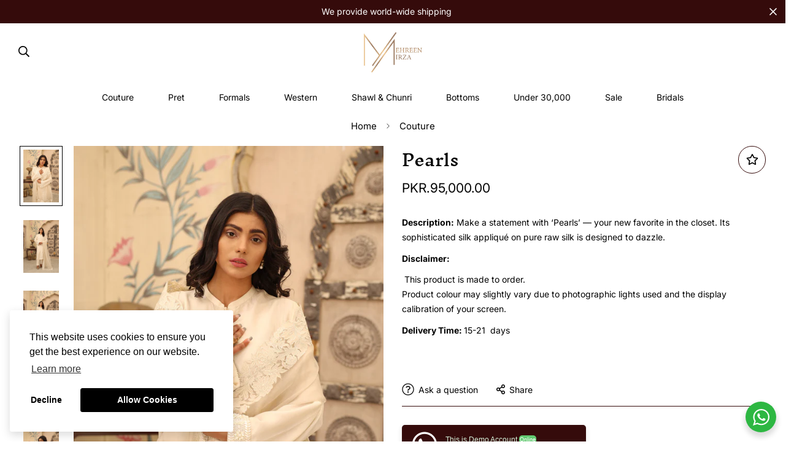

--- FILE ---
content_type: text/html; charset=utf-8
request_url: https://mehreenmirza.com/products/pearls
body_size: 48807
content:

<!doctype html>
<html
  class="no-js supports-no-cookies"
  lang="en"
  data-template="product"
  
>
<head>
	<meta charset="utf-8">
	<meta http-equiv="X-UA-Compatible" content="IE=edge">
	<meta name="viewport" content="width=device-width, initial-scale=1, maximum-scale=1.0, user-scalable=0">
	<meta name="theme-color" content="#350b0b"><link rel="canonical" href="https://mehreenmirza.com/products/pearls"><link rel="preload" as="style" href="//mehreenmirza.com/cdn/shop/t/17/assets/product-template.css?v=8964270189328022931765263422"><link rel="preload" as="style" href="//mehreenmirza.com/cdn/shop/t/17/assets/theme.css?v=155589907997806916841765263422">


<link rel="dns-prefetch" href="https://mehreenmirza.com/products/pearls" crossorigin>
<link rel="dns-prefetch" href="https://cdn.shopify.com" crossorigin>
<link rel="preconnect" href="https://mehreenmirza.com/products/pearls" crossorigin>
<link rel="preconnect" href="https://cdn.shopify.com" crossorigin>
<link rel="preload" as="style" href="//mehreenmirza.com/cdn/shop/t/17/assets/chunk.css?v=29458875470855027391765263422">
<link rel="preload" as="script" href="//mehreenmirza.com/cdn/shop/t/17/assets/app.min.js?v=2079968477485026601765263422">
<link rel="preload" as="script" href="//mehreenmirza.com/cdn/shop/t/17/assets/foxkit-app.min.js?v=48166617155657649261765263422">
<link rel="preload" as="script" href="//mehreenmirza.com/cdn/shop/t/17/assets/lazy-image.min.js?v=164341435460352801361765263422">

<title>Pearls</title><meta name="description" content="Description: Make a statement with ‘Pearls’ — your new favorite in the closet. Its sophisticated silk appliqué on pure raw silk is designed to dazzle. Disclaimer:  This product is made to order.Product colour may slightly vary due to photographic lights used and the display calibration of your screen. Delivery Time: 15"><meta property="og:site_name" content="mehreen.mirza">
<meta property="og:url" content="https://mehreenmirza.com/products/pearls">
<meta property="og:title" content="Pearls">
<meta property="og:type" content="product">
<meta property="og:description" content="Description: Make a statement with ‘Pearls’ — your new favorite in the closet. Its sophisticated silk appliqué on pure raw silk is designed to dazzle. Disclaimer:  This product is made to order.Product colour may slightly vary due to photographic lights used and the display calibration of your screen. Delivery Time: 15"><meta property="og:image" content="http://mehreenmirza.com/cdn/shop/files/1Z8A5236.jpg?v=1755098211">
<meta property="og:image:secure_url" content="https://mehreenmirza.com/cdn/shop/files/1Z8A5236.jpg?v=1755098211">
<meta property="og:image:width" content="3333">
<meta property="og:image:height" content="5000"><meta property="og:price:amount" content="95,000.00">
<meta property="og:price:currency" content="PKR"><meta name="twitter:card" content="summary_large_image">
<meta name="twitter:title" content="Pearls">
<meta name="twitter:description" content="Description: Make a statement with ‘Pearls’ — your new favorite in the closet. Its sophisticated silk appliqué on pure raw silk is designed to dazzle. Disclaimer:  This product is made to order.Product colour may slightly vary due to photographic lights used and the display calibration of your screen. Delivery Time: 15">

<link rel="preconnect" href="https://fonts.shopifycdn.com" crossorigin><link rel="preload" as="font" href="//mehreenmirza.com/cdn/fonts/inter/inter_n4.b2a3f24c19b4de56e8871f609e73ca7f6d2e2bb9.woff2" type="font/woff2" crossorigin>
  <link rel="preload" as="font" href="//mehreenmirza.com/cdn/fonts/inter/inter_n7.02711e6b374660cfc7915d1afc1c204e633421e4.woff2" type="font/woff2" crossorigin><link rel="preload" as="font" href="//mehreenmirza.com/cdn/fonts/inknut_antiqua/inknutantiqua_n5.906258ded01360a710f9d43217fdbbbd3a5e3839.woff2" type="font/woff2" crossorigin><style media="print" id="mn-font-style">
  @font-face {  font-family: "Inknut Antiqua";  font-weight: 500;  font-style: normal;  font-display: swap;  src: url("//mehreenmirza.com/cdn/fonts/inknut_antiqua/inknutantiqua_n5.906258ded01360a710f9d43217fdbbbd3a5e3839.woff2") format("woff2"),       url("//mehreenmirza.com/cdn/fonts/inknut_antiqua/inknutantiqua_n5.fdc02e96ab90cefda7dcabf73c076307f726a555.woff") format("woff");}@font-face {  font-family: "Inknut Antiqua";  font-weight: 700;  font-style: normal;  font-display: swap;  src: url("//mehreenmirza.com/cdn/fonts/inknut_antiqua/inknutantiqua_n7.e517b496a062a2d200845ddc10772af98eca4832.woff2") format("woff2"),       url("//mehreenmirza.com/cdn/fonts/inknut_antiqua/inknutantiqua_n7.994e65abc8adbece114a9c0f322fdab827c622e3.woff") format("woff");}@font-face {  font-family: "Inknut Antiqua";  font-weight: 400;  font-style: normal;  font-display: swap;  src: url("//mehreenmirza.com/cdn/fonts/inknut_antiqua/inknutantiqua_n4.249559a8734052f464f6956d9871710585dcbc74.woff2") format("woff2"),       url("//mehreenmirza.com/cdn/fonts/inknut_antiqua/inknutantiqua_n4.6b4d46a4ced28a8d4b255eec53724ea4f58e52c9.woff") format("woff");}:root {  --font-stack-header: "Inknut Antiqua", serif;  --font-style-header: normal;  --font-weight-header: 500;  --font-weight-header--bolder: 700;  --font-weight-header--lighter: 400;}@font-face {  font-family: Inter;  font-weight: 400;  font-style: normal;  font-display: swap;  src: url("//mehreenmirza.com/cdn/fonts/inter/inter_n4.b2a3f24c19b4de56e8871f609e73ca7f6d2e2bb9.woff2") format("woff2"),       url("//mehreenmirza.com/cdn/fonts/inter/inter_n4.af8052d517e0c9ffac7b814872cecc27ae1fa132.woff") format("woff");}@font-face {  font-family: Inter;  font-weight: 700;  font-style: normal;  font-display: swap;  src: url("//mehreenmirza.com/cdn/fonts/inter/inter_n7.02711e6b374660cfc7915d1afc1c204e633421e4.woff2") format("woff2"),       url("//mehreenmirza.com/cdn/fonts/inter/inter_n7.6dab87426f6b8813070abd79972ceaf2f8d3b012.woff") format("woff");}@font-face {  font-family: Inter;  font-weight: 700;  font-style: normal;  font-display: swap;  src: url("//mehreenmirza.com/cdn/fonts/inter/inter_n7.02711e6b374660cfc7915d1afc1c204e633421e4.woff2") format("woff2"),       url("//mehreenmirza.com/cdn/fonts/inter/inter_n7.6dab87426f6b8813070abd79972ceaf2f8d3b012.woff") format("woff");}@font-face {  font-family: Inter;  font-weight: 400;  font-style: italic;  font-display: swap;  src: url("//mehreenmirza.com/cdn/fonts/inter/inter_i4.feae1981dda792ab80d117249d9c7e0f1017e5b3.woff2") format("woff2"),       url("//mehreenmirza.com/cdn/fonts/inter/inter_i4.62773b7113d5e5f02c71486623cf828884c85c6e.woff") format("woff");}@font-face {  font-family: Inter;  font-weight: 700;  font-style: italic;  font-display: swap;  src: url("//mehreenmirza.com/cdn/fonts/inter/inter_i7.b377bcd4cc0f160622a22d638ae7e2cd9b86ea4c.woff2") format("woff2"),       url("//mehreenmirza.com/cdn/fonts/inter/inter_i7.7c69a6a34e3bb44fcf6f975857e13b9a9b25beb4.woff") format("woff");}:root {  --font-weight-body--bold: 700;  --font-weight-body--bolder: 700;  --font-stack-body: Inter, sans-serif;  --font-style-body: normal;  --font-weight-body: 400;}
</style>
<style media="print" id="mn-critical-css">
  html{font-size:calc(var(--font-base-size,16) * 1px)}body{font-family:var(--font-stack-body)!important;font-weight:var(--font-weight-body);font-style:var(--font-style-body);color:var(--color-body-text);font-size:calc(var(--font-base-size,16) * 1px);line-height:calc(var(--base-line-height) * 1px);scroll-behavior:smooth}body .h1,body .h2,body .h3,body .h4,body .h5,body .h6,body h1,body h2,body h3,body h4,body h5,body h6{font-family:var(--font-stack-header);font-weight:var(--font-weight-header);font-style:var(--font-style-header);color:var(--color-heading-text);line-height:normal}body .h1,body h1{font-size:calc(((var(--font-h1-mobile))/ (var(--font-base-size))) * 1rem)}body .h2,body h2{font-size:calc(((var(--font-h2-mobile))/ (var(--font-base-size))) * 1rem)}body .h3,body h3{font-size:calc(((var(--font-h3-mobile))/ (var(--font-base-size))) * 1rem)}body .h4,body h4{font-size:calc(((var(--font-h4-mobile))/ (var(--font-base-size))) * 1rem)}body .h5,body h5{font-size:calc(((var(--font-h5-mobile))/ (var(--font-base-size))) * 1rem)}body .h6,body h6{font-size:calc(((var(--font-h6-mobile))/ (var(--font-base-size))) * 1rem);line-height:1.4}@media only screen and (min-width:768px){body .h1,body h1{font-size:calc(((var(--font-h1-desktop))/ (var(--font-base-size))) * 1rem)}body .h2,body h2{font-size:calc(((var(--font-h2-desktop))/ (var(--font-base-size))) * 1rem)}body .h3,body h3{font-size:calc(((var(--font-h3-desktop))/ (var(--font-base-size))) * 1rem)}body .h4,body h4{font-size:calc(((var(--font-h4-desktop))/ (var(--font-base-size))) * 1rem)}body .h5,body h5{font-size:calc(((var(--font-h5-desktop))/ (var(--font-base-size))) * 1rem)}body .h6,body h6{font-size:calc(((var(--font-h6-desktop))/ (var(--font-base-size))) * 1rem)}}.swiper-wrapper{display:flex}.swiper-container:not(.swiper-container-initialized) .swiper-slide{width:calc(100% / var(--items,1));flex:0 0 auto}@media (max-width:1023px){.swiper-container:not(.swiper-container-initialized) .swiper-slide{min-width:40vw;flex:0 0 auto}}@media (max-width:767px){.swiper-container:not(.swiper-container-initialized) .swiper-slide{min-width:66vw;flex:0 0 auto}}.opacity-0{opacity:0}.opacity-100{opacity:1!important;}.placeholder-background{position:absolute;top:0;right:0;bottom:0;left:0;pointer-events:none}.placeholder-background--animation{background-color:#000;animation:placeholder-background-loading 1.5s infinite linear}[data-image-loading]{position:relative}[data-image-loading]:after{content:'';background-color:#000;animation:placeholder-background-loading 1.5s infinite linear;position:absolute;top:0;left:0;width:100%;height:100%;z-index:1}[data-image-loading] img.lazyload{opacity:0}[data-image-loading] img.lazyloaded{opacity:1}.no-js [data-image-loading]{animation-name:none}.lazyload--fade-in{opacity:0;transition:.25s all}.lazyload--fade-in.lazyloaded{opacity:1}@media (min-width:768px){.hidden.md\:block{display:block!important}.hidden.md\:flex{display:flex!important}.hidden.md\:grid{display:grid!important}}@media (min-width:1024px){.hidden.lg\:block{display:block!important}.hidden.lg\:flex{display:flex!important}.hidden.lg\:grid{display:grid!important}}@media (min-width:1280px){.hidden.xl\:block{display:block!important}.hidden.xl\:flex{display:flex!important}.hidden.xl\:grid{display:grid!important}}

  h1, .h1,
  h2, .h2,
  h3, .h3,
  h4, .h4,
  h5, .h5,
  h6, .h6 {
    letter-spacing: 0px;
  }
</style>

  <script>
  // https://codebeautify.org/jsviewer

  function _debounce(fn, wait = 300) {
    let t;
    return (...args) => {
      clearTimeout(t);
      t = setTimeout(() => fn.apply(this, args), wait);
    };
  }

  try {
    window.MinimogSettings = window.MinimogSettings || {};
    window.___mnag = 'userA' + (window.___mnag1 || '') + 'gent';

    var _mh = document.querySelector('header.sf-header__mobile');
    var _dh = document.querySelector('header.sf-header__desktop');
    // Set header height
    function _shh() {
      if (!_mh || !_dh) {
        _mh = document.querySelector('header.sf-header__mobile');
        _dh = document.querySelector('header.sf-header__desktop');
      }
      // Header
      var _hd = window.innerWidth < 1024 ? _mh : _dh;
      if (_hd) {
        document.documentElement.style.setProperty('--sf-header-height', _hd.offsetHeight + 'px');
        window.MinimogSettings.headerHeight = _hd.offsetHeight;
      }
    }

    // setTopbarHeight
    function _stbh() {
      // Topbar
      var _tb = document.querySelector('.sf-topbar');
      if (_tb) {
        document.documentElement.style.setProperty('--sf-topbar-height', _tb.offsetHeight + 'px');
        window.MinimogSettings.topbarHeight = _tb.offsetHeight;
      }
    }

    // setAnnouncementHeight
    function _sah() {
      // announcement_bar
      var _ab = document.querySelector('.announcement-bar');
      if (_ab) {
        document.documentElement.style.setProperty('--sf-announcement-height', _ab.offsetHeight + 'px');
        window.MinimogSettings.topbarHeight = _ab.offsetHeight;
      }
    }

    // setMainContentPadding
    function _smcp() {
      // pageTemplate
      var _pt = document.documentElement.dataset.template;
      if (window.innerWidth >= 1024) {
        if (_dh && _dh.dataset.transparent === "true") {
          if (_pt === 'index' || _pt === 'collection') {
            document.documentElement.style.setProperty('--main-content-padding-top', '0px');
          }
        }
      } else {
        document.documentElement.style.removeProperty('--main-content-padding-top');
      }
    }

    // calculateSectionsHeight
    function _csh() {_shh();_stbh();_sah();_smcp();}
    window.addEventListener('resize', _debounce(_csh, 1000));

    document.documentElement.className = document.documentElement.className.replace('supports-no-cookies', 'supports-cookies').replace('no-js', 'js');
  } catch (error) {
    console.warn('Failed to execute critical scripts', error);
  }

  try {
    // Page speed agent
    var _nu = navigator[window.___mnag];
    var _psas = [
      {
        'b': 'ome-Li',
        'c': 'ghth',
        'd': 'ouse',
        'a': 'Chr',
      },
      {
        'd': 'hts',
        'a': 'Sp',
        'c': 'nsig',
        'b': 'eed I',
      },
      {
        'b': ' Lin',
        'd': '6_64',
        'a': 'X11;',
        'c': 'ux x8',
      }
    ];
    function __fn(i) {
      return Object.keys(_psas[i]).sort().reduce(function (a, c) { return a + _psas[i][c] }, '');
    }

    var __isPSA = (_nu.indexOf(__fn(0)) > -1 || _nu.indexOf(__fn(1)) > -1 || _nu.indexOf(__fn(2)) > -1);
    // var __isPSA = true

    window.___mnag = '!1';
    _psas = null;
  } catch (err) {
    var __isPSA = false;
    var _psas = null;
    window.___mnag = '!1';
  }

  // activateFontAndCriticalCSS
  function afnc() {
    // fontStyle & criticalStyle
    var cs = document.getElementById('mn-critical-css');
    var fs = document.getElementById('mn-font-style');
    if (cs) cs.media = 'all';
    if (fs) fs.media = 'all';
  }

  if (!__isPSA) afnc();

  // __activateStyle(this)
  function __as(l) {
    l.rel = 'stylesheet';
    l.media = 'all';
    l.removeAttribute('onload');
  }

  // _onChunkStyleLoad(this)
  function __ocsl(l) {
    if (!__isPSA) __as(l);
  }

  window.__isPSA = __isPSA;
</script>

  
<style data-shopify>:root {		/* BODY */		--base-line-height: 28;		/* PRIMARY COLORS */		--color-primary: #350b0b;		--plyr-color-main: #350b0b;		--color-primary-darker: #020000;		/* TEXT COLORS */		--color-body-text: #000000;		--color-heading-text: #000000;		--color-sub-text: #000000;		--color-text-link: #000000;		--color-text-link-hover: #999999;		/* BUTTON COLORS */		--color-btn-bg:  #350b0b;		--color-btn-bg-hover: #350b0b;		--color-btn-text: #ffffff;		--color-btn-text-hover: #ffffff;    	--color-btn-secondary-border: #000000;    	--color-btn-secondary-text: #000000;		--btn-letter-spacing: 0px;		--btn-border-radius: 5px;		--btn-border-width: 1px;		--btn-line-height: 28px;				/* PRODUCT COLORS */		--product-title-color: #000000;		--product-sale-price-color: #350b0b;		--product-regular-price-color: #000000;		--product-type-color: #000000;		--product-desc-color: #000000;		/* TOPBAR COLORS */		--color-topbar-background: #ffffff;		--color-topbar-text: #000000;		/* MENU BAR COLORS */		--color-menu-background: #000000;		--color-menu-text: #f8f8f8;		/* BORDER COLORS */		--color-border: #350b0b;		/* FOOTER COLORS */		--color-footer-text: #ffffff;		--color-footer-subtext: #fff;		--color-footer-background: #350b0b;		--color-footer-link: #fff;		--color-footer-link-hover: #dedede;		--color-footer-background-mobile: #350b0b;		/* FOOTER BOTTOM COLORS */		--color-footer-bottom-text: #ffffff;		--color-footer-bottom-background: #350b0b;		--color-footer-bottom-background-mobile: #350b0b;		/* HEADER */		--color-header-text: #000000;		--color-header-transparent-text: #000000;		--color-main-background: #ffffff;		--color-field-background: #ffffff;		--color-header-background: #ffffff;		--color-cart-wishlist-count: #ffffff;		--bg-cart-wishlist-count: #350b0b;		--swatch-item-background-default: #f7f8fa;		--text-gray-400: #777777;		--text-gray-9b: #9b9b9b;		--text-black: #000000;		--text-white: #ffffff;		--bg-gray-400: #f7f8fa;		--bg-black: #000000;		--rounded-full: 9999px;		--border-color-1: #eeeeee;		--border-color-2: #b2b2b2;		--border-color-3: #d2d2d2;		--border-color-4: #737373;		--color-secondary: #666666;		--color-success: #3a8735;		--color-warning: #ff706b;		--color-info: #959595;		--color-disabled: #cecece;		--bg-disabled: #f7f7f7;		--bg-hover: #737373;		--bg-color-tooltip: #000000;		--text-color-tooltip: #ffffff;		--color-image-overlay: #000000;		--opacity-image-overlay: 0.2;		--theme-shadow: 0 5px 15px 0 rgba(0, 0, 0, 0.07);    	--arrow-select-box: url(//mehreenmirza.com/cdn/shop/t/17/assets/ar-down.svg?v=92728264558441377851765263422);		/* FONT SIZES */		--font-base-size: 14;		--font-btn-size: 14px;		--font-btn-weight: 400;		--font-h1-desktop: 54;		--font-h1-mobile: 50;		--font-h2-desktop: 42;		--font-h2-mobile: 37;		--font-h3-desktop: 31;		--font-h3-mobile: 28;		--font-h4-desktop: 27;		--font-h4-mobile: 24;		--font-h5-desktop: 23;		--font-h5-mobile: 20;		--font-h6-desktop: 21;		--font-h6-mobile: 19;    	--arrow-down-url: url(//mehreenmirza.com/cdn/shop/t/17/assets/arrow-down.svg?v=157552497485556416461765263422);    	--arrow-down-white-url: url(//mehreenmirza.com/cdn/shop/t/17/assets/arrow-down-white.svg?v=70535736727834135531765263422);    	--product-title-line-clamp: unset;		--spacing-sections-desktop: 100px;        --spacing-sections-tablet: 75px;        --spacing-sections-mobile: 50px;	}
</style><link media="print" onload="this.media = 'all'" rel="stylesheet" href="//mehreenmirza.com/cdn/shop/t/17/assets/product-template.css?v=8964270189328022931765263422"><link type="text/css" href="//mehreenmirza.com/cdn/shop/t/17/assets/custom.css?v=105997007003712207781765263422" rel="stylesheet">

<style data-shopify>body {
    --container-width: 1280;
    --fluid-container-width: 1620px;
    --fluid-container-offset: 40px;
    background-color: #ffffff;
  }
  [style*="--aspect-ratio"]:before {
    padding-top: calc(100% / (0.0001 + var(--aspect-ratio, 16/9)));
  }
  @media ( max-width: 767px ) {
    [style*="--aspect-ratio"]:before {
      padding-top: calc(100% / (0.0001 + var(--aspect-ratio-mobile, var(--aspect-ratio, 16/9)) ));
    }
  }.sf-topbar {  border-color: #eee;}[id$="16225125199f82d8fe"] .section-my {  padding-top: 45px;  padding-bottom: 45px;  margin-bottom: 0;  margin-top: 0;}[id$="16225125199f82d8fe"] {  border-top: 1px solid #eee;}.sf__font-normal {  font-weight: 400;}[id$="16225316461d1cff80"]  .collection-card__info  h3  a {  font-weight: 400;  font-size: 24px;  line-height: 34px;  margin-bottom: 4px;}[id$="16225316461d1cff80"]  .collection-card__info  p {  color: #666;}[id$="16225125199f82d8fe"] .sf-icon-box__text h3 {  line-height: 26px;  font-size: 20px;  font-weight: 500;}@media (min-width: 1536px) {  [id$="1621243260e1af0c20"] .slide__block-title {    font-size: 100px;    line-height: 95px;  }}@media (max-width: 576px) {  [id$="1621243260e1af0c20"] a.sf__mobile-button,  [id$="162251092958fcda7c"] .sf__btn-primary,  [id$="162251092958fcda7c"] .sf__btn-secondary {    width: 100%;  }  [id$="16225316461d1cff80"] .section__heading {    text-align: center;  }  [id$="16225316461d1cff80"]    .collection-card__info    h3    a {    font-weight: 500;  }  [id$="16225316461d1cff80"]    .collection-card__info    p {    font-size: 14px;    line-height: 20px;  }  [id$="16225125199f82d8fe"] .sf-icon-box__text h3 {    font-size: 18px;    margin-bottom: 2px;  }}
</style>

  

  <link href="//mehreenmirza.com/cdn/shop/t/17/assets/theme.css?v=155589907997806916841765263422" rel="stylesheet" type="text/css" media="all" />
  <link href="//mehreenmirza.com/cdn/shop/t/17/assets/chunk.css?v=29458875470855027391765263422" rel="stylesheet" type="text/css" media="all" />

  <script src="//mehreenmirza.com/cdn/shop/t/17/assets/theme-global.js?v=57777481096624029791765263422" defer="defer"></script>
  <script src="//mehreenmirza.com/cdn/shop/t/17/assets/product-form.min.js?v=86221198764360150501765263422" defer="defer"></script>
  <script src="//mehreenmirza.com/cdn/shop/t/17/assets/lazy-image.min.js?v=164341435460352801361765263422" defer="defer"></script>

  <script>window.performance && window.performance.mark && window.performance.mark('shopify.content_for_header.start');</script><meta name="facebook-domain-verification" content="8qcc3xiuduhmeps59rtv2xn1q4e8dq">
<meta name="facebook-domain-verification" content="b5ynzwazo80sw3ixd4a5zrnzcu4dyh">
<meta name="google-site-verification" content="LJevK_kAwMPMhnvCKpgUTSLCt25VvEQimtwFBzMc9MU">
<meta id="shopify-digital-wallet" name="shopify-digital-wallet" content="/56638963910/digital_wallets/dialog">
<link rel="alternate" type="application/json+oembed" href="https://mehreenmirza.com/products/pearls.oembed">
<script async="async" src="/checkouts/internal/preloads.js?locale=en-PK"></script>
<script id="shopify-features" type="application/json">{"accessToken":"2026c0c83abb46c5bc560274e02f57be","betas":["rich-media-storefront-analytics"],"domain":"mehreenmirza.com","predictiveSearch":true,"shopId":56638963910,"locale":"en"}</script>
<script>var Shopify = Shopify || {};
Shopify.shop = "mehreen-mirza.myshopify.com";
Shopify.locale = "en";
Shopify.currency = {"active":"PKR","rate":"1.0"};
Shopify.country = "PK";
Shopify.theme = {"name":"Current Theme (Slider 09\/12\/2025)","id":180183433513,"schema_name":"Minimog - OS 2.0","schema_version":"3.0.0","theme_store_id":null,"role":"main"};
Shopify.theme.handle = "null";
Shopify.theme.style = {"id":null,"handle":null};
Shopify.cdnHost = "mehreenmirza.com/cdn";
Shopify.routes = Shopify.routes || {};
Shopify.routes.root = "/";</script>
<script type="module">!function(o){(o.Shopify=o.Shopify||{}).modules=!0}(window);</script>
<script>!function(o){function n(){var o=[];function n(){o.push(Array.prototype.slice.apply(arguments))}return n.q=o,n}var t=o.Shopify=o.Shopify||{};t.loadFeatures=n(),t.autoloadFeatures=n()}(window);</script>
<script id="shop-js-analytics" type="application/json">{"pageType":"product"}</script>
<script defer="defer" async type="module" src="//mehreenmirza.com/cdn/shopifycloud/shop-js/modules/v2/client.init-shop-cart-sync_WVOgQShq.en.esm.js"></script>
<script defer="defer" async type="module" src="//mehreenmirza.com/cdn/shopifycloud/shop-js/modules/v2/chunk.common_C_13GLB1.esm.js"></script>
<script defer="defer" async type="module" src="//mehreenmirza.com/cdn/shopifycloud/shop-js/modules/v2/chunk.modal_CLfMGd0m.esm.js"></script>
<script type="module">
  await import("//mehreenmirza.com/cdn/shopifycloud/shop-js/modules/v2/client.init-shop-cart-sync_WVOgQShq.en.esm.js");
await import("//mehreenmirza.com/cdn/shopifycloud/shop-js/modules/v2/chunk.common_C_13GLB1.esm.js");
await import("//mehreenmirza.com/cdn/shopifycloud/shop-js/modules/v2/chunk.modal_CLfMGd0m.esm.js");

  window.Shopify.SignInWithShop?.initShopCartSync?.({"fedCMEnabled":true,"windoidEnabled":true});

</script>
<script>(function() {
  var isLoaded = false;
  function asyncLoad() {
    if (isLoaded) return;
    isLoaded = true;
    var urls = ["https:\/\/instagram.pinatropical.com\/insta.js?shop=mehreen-mirza.myshopify.com","https:\/\/boostsales.apps.avada.io\/scripttag\/countdown\/avada-countdown.min.js?shop=mehreen-mirza.myshopify.com","https:\/\/boostsales.apps.avada.io\/scripttag\/badge\/avada-badge.min.js?shop=mehreen-mirza.myshopify.com","https:\/\/app.avada.io\/avada-sdk.min.js?shop=mehreen-mirza.myshopify.com","https:\/\/cdn.shopify.com\/s\/files\/1\/0566\/3896\/3910\/t\/7\/assets\/globo.options.init.js?v=1656767913\u0026shop=mehreen-mirza.myshopify.com"];
    for (var i = 0; i < urls.length; i++) {
      var s = document.createElement('script');
      s.type = 'text/javascript';
      s.async = true;
      s.src = urls[i];
      var x = document.getElementsByTagName('script')[0];
      x.parentNode.insertBefore(s, x);
    }
  };
  if(window.attachEvent) {
    window.attachEvent('onload', asyncLoad);
  } else {
    window.addEventListener('load', asyncLoad, false);
  }
})();</script>
<script id="__st">var __st={"a":56638963910,"offset":18000,"reqid":"7707e212-60ff-4358-affe-4bd366a68203-1769695069","pageurl":"mehreenmirza.com\/products\/pearls","u":"5147ee7e02b5","p":"product","rtyp":"product","rid":9237494169897};</script>
<script>window.ShopifyPaypalV4VisibilityTracking = true;</script>
<script id="captcha-bootstrap">!function(){'use strict';const t='contact',e='account',n='new_comment',o=[[t,t],['blogs',n],['comments',n],[t,'customer']],c=[[e,'customer_login'],[e,'guest_login'],[e,'recover_customer_password'],[e,'create_customer']],r=t=>t.map((([t,e])=>`form[action*='/${t}']:not([data-nocaptcha='true']) input[name='form_type'][value='${e}']`)).join(','),a=t=>()=>t?[...document.querySelectorAll(t)].map((t=>t.form)):[];function s(){const t=[...o],e=r(t);return a(e)}const i='password',u='form_key',d=['recaptcha-v3-token','g-recaptcha-response','h-captcha-response',i],f=()=>{try{return window.sessionStorage}catch{return}},m='__shopify_v',_=t=>t.elements[u];function p(t,e,n=!1){try{const o=window.sessionStorage,c=JSON.parse(o.getItem(e)),{data:r}=function(t){const{data:e,action:n}=t;return t[m]||n?{data:e,action:n}:{data:t,action:n}}(c);for(const[e,n]of Object.entries(r))t.elements[e]&&(t.elements[e].value=n);n&&o.removeItem(e)}catch(o){console.error('form repopulation failed',{error:o})}}const l='form_type',E='cptcha';function T(t){t.dataset[E]=!0}const w=window,h=w.document,L='Shopify',v='ce_forms',y='captcha';let A=!1;((t,e)=>{const n=(g='f06e6c50-85a8-45c8-87d0-21a2b65856fe',I='https://cdn.shopify.com/shopifycloud/storefront-forms-hcaptcha/ce_storefront_forms_captcha_hcaptcha.v1.5.2.iife.js',D={infoText:'Protected by hCaptcha',privacyText:'Privacy',termsText:'Terms'},(t,e,n)=>{const o=w[L][v],c=o.bindForm;if(c)return c(t,g,e,D).then(n);var r;o.q.push([[t,g,e,D],n]),r=I,A||(h.body.append(Object.assign(h.createElement('script'),{id:'captcha-provider',async:!0,src:r})),A=!0)});var g,I,D;w[L]=w[L]||{},w[L][v]=w[L][v]||{},w[L][v].q=[],w[L][y]=w[L][y]||{},w[L][y].protect=function(t,e){n(t,void 0,e),T(t)},Object.freeze(w[L][y]),function(t,e,n,w,h,L){const[v,y,A,g]=function(t,e,n){const i=e?o:[],u=t?c:[],d=[...i,...u],f=r(d),m=r(i),_=r(d.filter((([t,e])=>n.includes(e))));return[a(f),a(m),a(_),s()]}(w,h,L),I=t=>{const e=t.target;return e instanceof HTMLFormElement?e:e&&e.form},D=t=>v().includes(t);t.addEventListener('submit',(t=>{const e=I(t);if(!e)return;const n=D(e)&&!e.dataset.hcaptchaBound&&!e.dataset.recaptchaBound,o=_(e),c=g().includes(e)&&(!o||!o.value);(n||c)&&t.preventDefault(),c&&!n&&(function(t){try{if(!f())return;!function(t){const e=f();if(!e)return;const n=_(t);if(!n)return;const o=n.value;o&&e.removeItem(o)}(t);const e=Array.from(Array(32),(()=>Math.random().toString(36)[2])).join('');!function(t,e){_(t)||t.append(Object.assign(document.createElement('input'),{type:'hidden',name:u})),t.elements[u].value=e}(t,e),function(t,e){const n=f();if(!n)return;const o=[...t.querySelectorAll(`input[type='${i}']`)].map((({name:t})=>t)),c=[...d,...o],r={};for(const[a,s]of new FormData(t).entries())c.includes(a)||(r[a]=s);n.setItem(e,JSON.stringify({[m]:1,action:t.action,data:r}))}(t,e)}catch(e){console.error('failed to persist form',e)}}(e),e.submit())}));const S=(t,e)=>{t&&!t.dataset[E]&&(n(t,e.some((e=>e===t))),T(t))};for(const o of['focusin','change'])t.addEventListener(o,(t=>{const e=I(t);D(e)&&S(e,y())}));const B=e.get('form_key'),M=e.get(l),P=B&&M;t.addEventListener('DOMContentLoaded',(()=>{const t=y();if(P)for(const e of t)e.elements[l].value===M&&p(e,B);[...new Set([...A(),...v().filter((t=>'true'===t.dataset.shopifyCaptcha))])].forEach((e=>S(e,t)))}))}(h,new URLSearchParams(w.location.search),n,t,e,['guest_login'])})(!1,!0)}();</script>
<script integrity="sha256-4kQ18oKyAcykRKYeNunJcIwy7WH5gtpwJnB7kiuLZ1E=" data-source-attribution="shopify.loadfeatures" defer="defer" src="//mehreenmirza.com/cdn/shopifycloud/storefront/assets/storefront/load_feature-a0a9edcb.js" crossorigin="anonymous"></script>
<script data-source-attribution="shopify.dynamic_checkout.dynamic.init">var Shopify=Shopify||{};Shopify.PaymentButton=Shopify.PaymentButton||{isStorefrontPortableWallets:!0,init:function(){window.Shopify.PaymentButton.init=function(){};var t=document.createElement("script");t.src="https://mehreenmirza.com/cdn/shopifycloud/portable-wallets/latest/portable-wallets.en.js",t.type="module",document.head.appendChild(t)}};
</script>
<script data-source-attribution="shopify.dynamic_checkout.buyer_consent">
  function portableWalletsHideBuyerConsent(e){var t=document.getElementById("shopify-buyer-consent"),n=document.getElementById("shopify-subscription-policy-button");t&&n&&(t.classList.add("hidden"),t.setAttribute("aria-hidden","true"),n.removeEventListener("click",e))}function portableWalletsShowBuyerConsent(e){var t=document.getElementById("shopify-buyer-consent"),n=document.getElementById("shopify-subscription-policy-button");t&&n&&(t.classList.remove("hidden"),t.removeAttribute("aria-hidden"),n.addEventListener("click",e))}window.Shopify?.PaymentButton&&(window.Shopify.PaymentButton.hideBuyerConsent=portableWalletsHideBuyerConsent,window.Shopify.PaymentButton.showBuyerConsent=portableWalletsShowBuyerConsent);
</script>
<script data-source-attribution="shopify.dynamic_checkout.cart.bootstrap">document.addEventListener("DOMContentLoaded",(function(){function t(){return document.querySelector("shopify-accelerated-checkout-cart, shopify-accelerated-checkout")}if(t())Shopify.PaymentButton.init();else{new MutationObserver((function(e,n){t()&&(Shopify.PaymentButton.init(),n.disconnect())})).observe(document.body,{childList:!0,subtree:!0})}}));
</script>

<script>window.performance && window.performance.mark && window.performance.mark('shopify.content_for_header.end');</script>
<!-- BEGIN app block: shopify://apps/judge-me-reviews/blocks/judgeme_core/61ccd3b1-a9f2-4160-9fe9-4fec8413e5d8 --><!-- Start of Judge.me Core -->






<link rel="dns-prefetch" href="https://cdnwidget.judge.me">
<link rel="dns-prefetch" href="https://cdn.judge.me">
<link rel="dns-prefetch" href="https://cdn1.judge.me">
<link rel="dns-prefetch" href="https://api.judge.me">

<script data-cfasync='false' class='jdgm-settings-script'>window.jdgmSettings={"pagination":5,"disable_web_reviews":false,"badge_no_review_text":"No reviews","badge_n_reviews_text":"{{ n }} review/reviews","hide_badge_preview_if_no_reviews":true,"badge_hide_text":false,"enforce_center_preview_badge":false,"widget_title":"Customer Reviews","widget_open_form_text":"Write a review","widget_close_form_text":"Cancel review","widget_refresh_page_text":"Refresh page","widget_summary_text":"Based on {{ number_of_reviews }} review/reviews","widget_no_review_text":"Be the first to write a review","widget_name_field_text":"Display name","widget_verified_name_field_text":"Verified Name (public)","widget_name_placeholder_text":"Display name","widget_required_field_error_text":"This field is required.","widget_email_field_text":"Email address","widget_verified_email_field_text":"Verified Email (private, can not be edited)","widget_email_placeholder_text":"Your email address","widget_email_field_error_text":"Please enter a valid email address.","widget_rating_field_text":"Rating","widget_review_title_field_text":"Review Title","widget_review_title_placeholder_text":"Give your review a title","widget_review_body_field_text":"Review content","widget_review_body_placeholder_text":"Start writing here...","widget_pictures_field_text":"Picture/Video (optional)","widget_submit_review_text":"Submit Review","widget_submit_verified_review_text":"Submit Verified Review","widget_submit_success_msg_with_auto_publish":"Thank you! Please refresh the page in a few moments to see your review. You can remove or edit your review by logging into \u003ca href='https://judge.me/login' target='_blank' rel='nofollow noopener'\u003eJudge.me\u003c/a\u003e","widget_submit_success_msg_no_auto_publish":"Thank you! Your review will be published as soon as it is approved by the shop admin. You can remove or edit your review by logging into \u003ca href='https://judge.me/login' target='_blank' rel='nofollow noopener'\u003eJudge.me\u003c/a\u003e","widget_show_default_reviews_out_of_total_text":"Showing {{ n_reviews_shown }} out of {{ n_reviews }} reviews.","widget_show_all_link_text":"Show all","widget_show_less_link_text":"Show less","widget_author_said_text":"{{ reviewer_name }} said:","widget_days_text":"{{ n }} days ago","widget_weeks_text":"{{ n }} week/weeks ago","widget_months_text":"{{ n }} month/months ago","widget_years_text":"{{ n }} year/years ago","widget_yesterday_text":"Yesterday","widget_today_text":"Today","widget_replied_text":"\u003e\u003e {{ shop_name }} replied:","widget_read_more_text":"Read more","widget_reviewer_name_as_initial":"","widget_rating_filter_color":"#fbcd0a","widget_rating_filter_see_all_text":"See all reviews","widget_sorting_most_recent_text":"Most Recent","widget_sorting_highest_rating_text":"Highest Rating","widget_sorting_lowest_rating_text":"Lowest Rating","widget_sorting_with_pictures_text":"Only Pictures","widget_sorting_most_helpful_text":"Most Helpful","widget_open_question_form_text":"Ask a question","widget_reviews_subtab_text":"Reviews","widget_questions_subtab_text":"Questions","widget_question_label_text":"Question","widget_answer_label_text":"Answer","widget_question_placeholder_text":"Write your question here","widget_submit_question_text":"Submit Question","widget_question_submit_success_text":"Thank you for your question! We will notify you once it gets answered.","verified_badge_text":"Verified","verified_badge_bg_color":"","verified_badge_text_color":"","verified_badge_placement":"left-of-reviewer-name","widget_review_max_height":"","widget_hide_border":false,"widget_social_share":false,"widget_thumb":false,"widget_review_location_show":false,"widget_location_format":"","all_reviews_include_out_of_store_products":true,"all_reviews_out_of_store_text":"(out of store)","all_reviews_pagination":100,"all_reviews_product_name_prefix_text":"about","enable_review_pictures":true,"enable_question_anwser":false,"widget_theme":"default","review_date_format":"timestamp","default_sort_method":"most-recent","widget_product_reviews_subtab_text":"Product Reviews","widget_shop_reviews_subtab_text":"Shop Reviews","widget_other_products_reviews_text":"Reviews for other products","widget_store_reviews_subtab_text":"Store reviews","widget_no_store_reviews_text":"This store hasn't received any reviews yet","widget_web_restriction_product_reviews_text":"This product hasn't received any reviews yet","widget_no_items_text":"No items found","widget_show_more_text":"Show more","widget_write_a_store_review_text":"Write a Store Review","widget_other_languages_heading":"Reviews in Other Languages","widget_translate_review_text":"Translate review to {{ language }}","widget_translating_review_text":"Translating...","widget_show_original_translation_text":"Show original ({{ language }})","widget_translate_review_failed_text":"Review couldn't be translated.","widget_translate_review_retry_text":"Retry","widget_translate_review_try_again_later_text":"Try again later","show_product_url_for_grouped_product":false,"widget_sorting_pictures_first_text":"Pictures First","show_pictures_on_all_rev_page_mobile":false,"show_pictures_on_all_rev_page_desktop":false,"floating_tab_hide_mobile_install_preference":false,"floating_tab_button_name":"★ Reviews","floating_tab_title":"Let customers speak for us","floating_tab_button_color":"","floating_tab_button_background_color":"","floating_tab_url":"","floating_tab_url_enabled":false,"floating_tab_tab_style":"text","all_reviews_text_badge_text":"Customers rate us {{ shop.metafields.judgeme.all_reviews_rating | round: 1 }}/5 based on {{ shop.metafields.judgeme.all_reviews_count }} reviews.","all_reviews_text_badge_text_branded_style":"{{ shop.metafields.judgeme.all_reviews_rating | round: 1 }} out of 5 stars based on {{ shop.metafields.judgeme.all_reviews_count }} reviews","is_all_reviews_text_badge_a_link":false,"show_stars_for_all_reviews_text_badge":false,"all_reviews_text_badge_url":"","all_reviews_text_style":"branded","all_reviews_text_color_style":"judgeme_brand_color","all_reviews_text_color":"#108474","all_reviews_text_show_jm_brand":true,"featured_carousel_show_header":true,"featured_carousel_title":"Let customers speak for us","testimonials_carousel_title":"Customers are saying","videos_carousel_title":"Real customer stories","cards_carousel_title":"Customers are saying","featured_carousel_count_text":"from {{ n }} reviews","featured_carousel_add_link_to_all_reviews_page":false,"featured_carousel_url":"","featured_carousel_show_images":true,"featured_carousel_autoslide_interval":5,"featured_carousel_arrows_on_the_sides":false,"featured_carousel_height":250,"featured_carousel_width":80,"featured_carousel_image_size":0,"featured_carousel_image_height":250,"featured_carousel_arrow_color":"#eeeeee","verified_count_badge_style":"branded","verified_count_badge_orientation":"horizontal","verified_count_badge_color_style":"judgeme_brand_color","verified_count_badge_color":"#108474","is_verified_count_badge_a_link":false,"verified_count_badge_url":"","verified_count_badge_show_jm_brand":true,"widget_rating_preset_default":5,"widget_first_sub_tab":"product-reviews","widget_show_histogram":true,"widget_histogram_use_custom_color":false,"widget_pagination_use_custom_color":false,"widget_star_use_custom_color":false,"widget_verified_badge_use_custom_color":false,"widget_write_review_use_custom_color":false,"picture_reminder_submit_button":"Upload Pictures","enable_review_videos":false,"mute_video_by_default":false,"widget_sorting_videos_first_text":"Videos First","widget_review_pending_text":"Pending","featured_carousel_items_for_large_screen":3,"social_share_options_order":"Facebook,Twitter","remove_microdata_snippet":true,"disable_json_ld":false,"enable_json_ld_products":false,"preview_badge_show_question_text":false,"preview_badge_no_question_text":"No questions","preview_badge_n_question_text":"{{ number_of_questions }} question/questions","qa_badge_show_icon":false,"qa_badge_position":"same-row","remove_judgeme_branding":false,"widget_add_search_bar":false,"widget_search_bar_placeholder":"Search","widget_sorting_verified_only_text":"Verified only","featured_carousel_theme":"default","featured_carousel_show_rating":true,"featured_carousel_show_title":true,"featured_carousel_show_body":true,"featured_carousel_show_date":false,"featured_carousel_show_reviewer":true,"featured_carousel_show_product":false,"featured_carousel_header_background_color":"#108474","featured_carousel_header_text_color":"#ffffff","featured_carousel_name_product_separator":"reviewed","featured_carousel_full_star_background":"#108474","featured_carousel_empty_star_background":"#dadada","featured_carousel_vertical_theme_background":"#f9fafb","featured_carousel_verified_badge_enable":true,"featured_carousel_verified_badge_color":"#108474","featured_carousel_border_style":"round","featured_carousel_review_line_length_limit":3,"featured_carousel_more_reviews_button_text":"Read more reviews","featured_carousel_view_product_button_text":"View product","all_reviews_page_load_reviews_on":"scroll","all_reviews_page_load_more_text":"Load More Reviews","disable_fb_tab_reviews":false,"enable_ajax_cdn_cache":false,"widget_advanced_speed_features":5,"widget_public_name_text":"displayed publicly like","default_reviewer_name":"John Smith","default_reviewer_name_has_non_latin":true,"widget_reviewer_anonymous":"Anonymous","medals_widget_title":"Judge.me Review Medals","medals_widget_background_color":"#f9fafb","medals_widget_position":"footer_all_pages","medals_widget_border_color":"#f9fafb","medals_widget_verified_text_position":"left","medals_widget_use_monochromatic_version":false,"medals_widget_elements_color":"#108474","show_reviewer_avatar":true,"widget_invalid_yt_video_url_error_text":"Not a YouTube video URL","widget_max_length_field_error_text":"Please enter no more than {0} characters.","widget_show_country_flag":false,"widget_show_collected_via_shop_app":true,"widget_verified_by_shop_badge_style":"light","widget_verified_by_shop_text":"Verified by Shop","widget_show_photo_gallery":false,"widget_load_with_code_splitting":true,"widget_ugc_install_preference":false,"widget_ugc_title":"Made by us, Shared by you","widget_ugc_subtitle":"Tag us to see your picture featured in our page","widget_ugc_arrows_color":"#ffffff","widget_ugc_primary_button_text":"Buy Now","widget_ugc_primary_button_background_color":"#108474","widget_ugc_primary_button_text_color":"#ffffff","widget_ugc_primary_button_border_width":"0","widget_ugc_primary_button_border_style":"none","widget_ugc_primary_button_border_color":"#108474","widget_ugc_primary_button_border_radius":"25","widget_ugc_secondary_button_text":"Load More","widget_ugc_secondary_button_background_color":"#ffffff","widget_ugc_secondary_button_text_color":"#108474","widget_ugc_secondary_button_border_width":"2","widget_ugc_secondary_button_border_style":"solid","widget_ugc_secondary_button_border_color":"#108474","widget_ugc_secondary_button_border_radius":"25","widget_ugc_reviews_button_text":"View Reviews","widget_ugc_reviews_button_background_color":"#ffffff","widget_ugc_reviews_button_text_color":"#108474","widget_ugc_reviews_button_border_width":"2","widget_ugc_reviews_button_border_style":"solid","widget_ugc_reviews_button_border_color":"#108474","widget_ugc_reviews_button_border_radius":"25","widget_ugc_reviews_button_link_to":"judgeme-reviews-page","widget_ugc_show_post_date":true,"widget_ugc_max_width":"800","widget_rating_metafield_value_type":true,"widget_primary_color":"#350B0B","widget_enable_secondary_color":false,"widget_secondary_color":"#edf5f5","widget_summary_average_rating_text":"{{ average_rating }} out of 5","widget_media_grid_title":"Customer photos \u0026 videos","widget_media_grid_see_more_text":"See more","widget_round_style":false,"widget_show_product_medals":true,"widget_verified_by_judgeme_text":"Verified by Judge.me","widget_show_store_medals":true,"widget_verified_by_judgeme_text_in_store_medals":"Verified by Judge.me","widget_media_field_exceed_quantity_message":"Sorry, we can only accept {{ max_media }} for one review.","widget_media_field_exceed_limit_message":"{{ file_name }} is too large, please select a {{ media_type }} less than {{ size_limit }}MB.","widget_review_submitted_text":"Review Submitted!","widget_question_submitted_text":"Question Submitted!","widget_close_form_text_question":"Cancel","widget_write_your_answer_here_text":"Write your answer here","widget_enabled_branded_link":true,"widget_show_collected_by_judgeme":true,"widget_reviewer_name_color":"","widget_write_review_text_color":"","widget_write_review_bg_color":"","widget_collected_by_judgeme_text":"collected by Judge.me","widget_pagination_type":"standard","widget_load_more_text":"Load More","widget_load_more_color":"#108474","widget_full_review_text":"Full Review","widget_read_more_reviews_text":"Read More Reviews","widget_read_questions_text":"Read Questions","widget_questions_and_answers_text":"Questions \u0026 Answers","widget_verified_by_text":"Verified by","widget_verified_text":"Verified","widget_number_of_reviews_text":"{{ number_of_reviews }} reviews","widget_back_button_text":"Back","widget_next_button_text":"Next","widget_custom_forms_filter_button":"Filters","custom_forms_style":"horizontal","widget_show_review_information":false,"how_reviews_are_collected":"How reviews are collected?","widget_show_review_keywords":false,"widget_gdpr_statement":"How we use your data: We'll only contact you about the review you left, and only if necessary. By submitting your review, you agree to Judge.me's \u003ca href='https://judge.me/terms' target='_blank' rel='nofollow noopener'\u003eterms\u003c/a\u003e, \u003ca href='https://judge.me/privacy' target='_blank' rel='nofollow noopener'\u003eprivacy\u003c/a\u003e and \u003ca href='https://judge.me/content-policy' target='_blank' rel='nofollow noopener'\u003econtent\u003c/a\u003e policies.","widget_multilingual_sorting_enabled":false,"widget_translate_review_content_enabled":false,"widget_translate_review_content_method":"manual","popup_widget_review_selection":"automatically_with_pictures","popup_widget_round_border_style":true,"popup_widget_show_title":true,"popup_widget_show_body":true,"popup_widget_show_reviewer":false,"popup_widget_show_product":true,"popup_widget_show_pictures":true,"popup_widget_use_review_picture":true,"popup_widget_show_on_home_page":true,"popup_widget_show_on_product_page":true,"popup_widget_show_on_collection_page":true,"popup_widget_show_on_cart_page":true,"popup_widget_position":"bottom_left","popup_widget_first_review_delay":5,"popup_widget_duration":5,"popup_widget_interval":5,"popup_widget_review_count":5,"popup_widget_hide_on_mobile":true,"review_snippet_widget_round_border_style":true,"review_snippet_widget_card_color":"#FFFFFF","review_snippet_widget_slider_arrows_background_color":"#FFFFFF","review_snippet_widget_slider_arrows_color":"#000000","review_snippet_widget_star_color":"#108474","show_product_variant":false,"all_reviews_product_variant_label_text":"Variant: ","widget_show_verified_branding":true,"widget_ai_summary_title":"Customers say","widget_ai_summary_disclaimer":"AI-powered review summary based on recent customer reviews","widget_show_ai_summary":false,"widget_show_ai_summary_bg":false,"widget_show_review_title_input":true,"redirect_reviewers_invited_via_email":"review_widget","request_store_review_after_product_review":false,"request_review_other_products_in_order":false,"review_form_color_scheme":"default","review_form_corner_style":"square","review_form_star_color":{},"review_form_text_color":"#333333","review_form_background_color":"#ffffff","review_form_field_background_color":"#fafafa","review_form_button_color":{},"review_form_button_text_color":"#ffffff","review_form_modal_overlay_color":"#000000","review_content_screen_title_text":"How would you rate this product?","review_content_introduction_text":"We would love it if you would share a bit about your experience.","store_review_form_title_text":"How would you rate this store?","store_review_form_introduction_text":"We would love it if you would share a bit about your experience.","show_review_guidance_text":true,"one_star_review_guidance_text":"Poor","five_star_review_guidance_text":"Great","customer_information_screen_title_text":"About you","customer_information_introduction_text":"Please tell us more about you.","custom_questions_screen_title_text":"Your experience in more detail","custom_questions_introduction_text":"Here are a few questions to help us understand more about your experience.","review_submitted_screen_title_text":"Thanks for your review!","review_submitted_screen_thank_you_text":"We are processing it and it will appear on the store soon.","review_submitted_screen_email_verification_text":"Please confirm your email by clicking the link we just sent you. This helps us keep reviews authentic.","review_submitted_request_store_review_text":"Would you like to share your experience of shopping with us?","review_submitted_review_other_products_text":"Would you like to review these products?","store_review_screen_title_text":"Would you like to share your experience of shopping with us?","store_review_introduction_text":"We value your feedback and use it to improve. Please share any thoughts or suggestions you have.","reviewer_media_screen_title_picture_text":"Share a picture","reviewer_media_introduction_picture_text":"Upload a photo to support your review.","reviewer_media_screen_title_video_text":"Share a video","reviewer_media_introduction_video_text":"Upload a video to support your review.","reviewer_media_screen_title_picture_or_video_text":"Share a picture or video","reviewer_media_introduction_picture_or_video_text":"Upload a photo or video to support your review.","reviewer_media_youtube_url_text":"Paste your Youtube URL here","advanced_settings_next_step_button_text":"Next","advanced_settings_close_review_button_text":"Close","modal_write_review_flow":false,"write_review_flow_required_text":"Required","write_review_flow_privacy_message_text":"We respect your privacy.","write_review_flow_anonymous_text":"Post review as anonymous","write_review_flow_visibility_text":"This won't be visible to other customers.","write_review_flow_multiple_selection_help_text":"Select as many as you like","write_review_flow_single_selection_help_text":"Select one option","write_review_flow_required_field_error_text":"This field is required","write_review_flow_invalid_email_error_text":"Please enter a valid email address","write_review_flow_max_length_error_text":"Max. {{ max_length }} characters.","write_review_flow_media_upload_text":"\u003cb\u003eClick to upload\u003c/b\u003e or drag and drop","write_review_flow_gdpr_statement":"We'll only contact you about your review if necessary. By submitting your review, you agree to our \u003ca href='https://judge.me/terms' target='_blank' rel='nofollow noopener'\u003eterms and conditions\u003c/a\u003e and \u003ca href='https://judge.me/privacy' target='_blank' rel='nofollow noopener'\u003eprivacy policy\u003c/a\u003e.","rating_only_reviews_enabled":false,"show_negative_reviews_help_screen":false,"new_review_flow_help_screen_rating_threshold":3,"negative_review_resolution_screen_title_text":"Tell us more","negative_review_resolution_text":"Your experience matters to us. If there were issues with your purchase, we're here to help. Feel free to reach out to us, we'd love the opportunity to make things right.","negative_review_resolution_button_text":"Contact us","negative_review_resolution_proceed_with_review_text":"Leave a review","negative_review_resolution_subject":"Issue with purchase from {{ shop_name }}.{{ order_name }}","preview_badge_collection_page_install_status":false,"widget_review_custom_css":"","preview_badge_custom_css":"","preview_badge_stars_count":"5-stars","featured_carousel_custom_css":"","floating_tab_custom_css":"","all_reviews_widget_custom_css":"","medals_widget_custom_css":"","verified_badge_custom_css":"","all_reviews_text_custom_css":"","transparency_badges_collected_via_store_invite":false,"transparency_badges_from_another_provider":false,"transparency_badges_collected_from_store_visitor":false,"transparency_badges_collected_by_verified_review_provider":false,"transparency_badges_earned_reward":false,"transparency_badges_collected_via_store_invite_text":"Review collected via store invitation","transparency_badges_from_another_provider_text":"Review collected from another provider","transparency_badges_collected_from_store_visitor_text":"Review collected from a store visitor","transparency_badges_written_in_google_text":"Review written in Google","transparency_badges_written_in_etsy_text":"Review written in Etsy","transparency_badges_written_in_shop_app_text":"Review written in Shop App","transparency_badges_earned_reward_text":"Review earned a reward for future purchase","product_review_widget_per_page":10,"widget_store_review_label_text":"Review about the store","checkout_comment_extension_title_on_product_page":"Customer Comments","checkout_comment_extension_num_latest_comment_show":5,"checkout_comment_extension_format":"name_and_timestamp","checkout_comment_customer_name":"last_initial","checkout_comment_comment_notification":true,"preview_badge_collection_page_install_preference":false,"preview_badge_home_page_install_preference":false,"preview_badge_product_page_install_preference":false,"review_widget_install_preference":"","review_carousel_install_preference":false,"floating_reviews_tab_install_preference":"none","verified_reviews_count_badge_install_preference":false,"all_reviews_text_install_preference":false,"review_widget_best_location":false,"judgeme_medals_install_preference":false,"review_widget_revamp_enabled":false,"review_widget_qna_enabled":false,"review_widget_header_theme":"minimal","review_widget_widget_title_enabled":true,"review_widget_header_text_size":"medium","review_widget_header_text_weight":"regular","review_widget_average_rating_style":"compact","review_widget_bar_chart_enabled":true,"review_widget_bar_chart_type":"numbers","review_widget_bar_chart_style":"standard","review_widget_expanded_media_gallery_enabled":false,"review_widget_reviews_section_theme":"standard","review_widget_image_style":"thumbnails","review_widget_review_image_ratio":"square","review_widget_stars_size":"medium","review_widget_verified_badge":"standard_text","review_widget_review_title_text_size":"medium","review_widget_review_text_size":"medium","review_widget_review_text_length":"medium","review_widget_number_of_columns_desktop":3,"review_widget_carousel_transition_speed":5,"review_widget_custom_questions_answers_display":"always","review_widget_button_text_color":"#FFFFFF","review_widget_text_color":"#000000","review_widget_lighter_text_color":"#7B7B7B","review_widget_corner_styling":"soft","review_widget_review_word_singular":"review","review_widget_review_word_plural":"reviews","review_widget_voting_label":"Helpful?","review_widget_shop_reply_label":"Reply from {{ shop_name }}:","review_widget_filters_title":"Filters","qna_widget_question_word_singular":"Question","qna_widget_question_word_plural":"Questions","qna_widget_answer_reply_label":"Answer from {{ answerer_name }}:","qna_content_screen_title_text":"Ask a question about this product","qna_widget_question_required_field_error_text":"Please enter your question.","qna_widget_flow_gdpr_statement":"We'll only contact you about your question if necessary. By submitting your question, you agree to our \u003ca href='https://judge.me/terms' target='_blank' rel='nofollow noopener'\u003eterms and conditions\u003c/a\u003e and \u003ca href='https://judge.me/privacy' target='_blank' rel='nofollow noopener'\u003eprivacy policy\u003c/a\u003e.","qna_widget_question_submitted_text":"Thanks for your question!","qna_widget_close_form_text_question":"Close","qna_widget_question_submit_success_text":"We’ll notify you by email when your question is answered.","all_reviews_widget_v2025_enabled":false,"all_reviews_widget_v2025_header_theme":"default","all_reviews_widget_v2025_widget_title_enabled":true,"all_reviews_widget_v2025_header_text_size":"medium","all_reviews_widget_v2025_header_text_weight":"regular","all_reviews_widget_v2025_average_rating_style":"compact","all_reviews_widget_v2025_bar_chart_enabled":true,"all_reviews_widget_v2025_bar_chart_type":"numbers","all_reviews_widget_v2025_bar_chart_style":"standard","all_reviews_widget_v2025_expanded_media_gallery_enabled":false,"all_reviews_widget_v2025_show_store_medals":true,"all_reviews_widget_v2025_show_photo_gallery":true,"all_reviews_widget_v2025_show_review_keywords":false,"all_reviews_widget_v2025_show_ai_summary":false,"all_reviews_widget_v2025_show_ai_summary_bg":false,"all_reviews_widget_v2025_add_search_bar":false,"all_reviews_widget_v2025_default_sort_method":"most-recent","all_reviews_widget_v2025_reviews_per_page":10,"all_reviews_widget_v2025_reviews_section_theme":"default","all_reviews_widget_v2025_image_style":"thumbnails","all_reviews_widget_v2025_review_image_ratio":"square","all_reviews_widget_v2025_stars_size":"medium","all_reviews_widget_v2025_verified_badge":"bold_badge","all_reviews_widget_v2025_review_title_text_size":"medium","all_reviews_widget_v2025_review_text_size":"medium","all_reviews_widget_v2025_review_text_length":"medium","all_reviews_widget_v2025_number_of_columns_desktop":3,"all_reviews_widget_v2025_carousel_transition_speed":5,"all_reviews_widget_v2025_custom_questions_answers_display":"always","all_reviews_widget_v2025_show_product_variant":false,"all_reviews_widget_v2025_show_reviewer_avatar":true,"all_reviews_widget_v2025_reviewer_name_as_initial":"","all_reviews_widget_v2025_review_location_show":false,"all_reviews_widget_v2025_location_format":"","all_reviews_widget_v2025_show_country_flag":false,"all_reviews_widget_v2025_verified_by_shop_badge_style":"light","all_reviews_widget_v2025_social_share":false,"all_reviews_widget_v2025_social_share_options_order":"Facebook,Twitter,LinkedIn,Pinterest","all_reviews_widget_v2025_pagination_type":"standard","all_reviews_widget_v2025_button_text_color":"#FFFFFF","all_reviews_widget_v2025_text_color":"#000000","all_reviews_widget_v2025_lighter_text_color":"#7B7B7B","all_reviews_widget_v2025_corner_styling":"soft","all_reviews_widget_v2025_title":"Customer reviews","all_reviews_widget_v2025_ai_summary_title":"Customers say about this store","all_reviews_widget_v2025_no_review_text":"Be the first to write a review","platform":"shopify","branding_url":"https://app.judge.me/reviews","branding_text":"Powered by Judge.me","locale":"en","reply_name":"mehreen.mirza","widget_version":"3.0","footer":true,"autopublish":true,"review_dates":true,"enable_custom_form":false,"shop_locale":"en","enable_multi_locales_translations":false,"show_review_title_input":true,"review_verification_email_status":"always","can_be_branded":false,"reply_name_text":"mehreen.mirza"};</script> <style class='jdgm-settings-style'>.jdgm-xx{left:0}:root{--jdgm-primary-color: #350B0B;--jdgm-secondary-color: rgba(53,11,11,0.1);--jdgm-star-color: #350B0B;--jdgm-write-review-text-color: white;--jdgm-write-review-bg-color: #350B0B;--jdgm-paginate-color: #350B0B;--jdgm-border-radius: 0;--jdgm-reviewer-name-color: #350B0B}.jdgm-histogram__bar-content{background-color:#350B0B}.jdgm-rev[data-verified-buyer=true] .jdgm-rev__icon.jdgm-rev__icon:after,.jdgm-rev__buyer-badge.jdgm-rev__buyer-badge{color:white;background-color:#350B0B}.jdgm-review-widget--small .jdgm-gallery.jdgm-gallery .jdgm-gallery__thumbnail-link:nth-child(8) .jdgm-gallery__thumbnail-wrapper.jdgm-gallery__thumbnail-wrapper:before{content:"See more"}@media only screen and (min-width: 768px){.jdgm-gallery.jdgm-gallery .jdgm-gallery__thumbnail-link:nth-child(8) .jdgm-gallery__thumbnail-wrapper.jdgm-gallery__thumbnail-wrapper:before{content:"See more"}}.jdgm-prev-badge[data-average-rating='0.00']{display:none !important}.jdgm-author-all-initials{display:none !important}.jdgm-author-last-initial{display:none !important}.jdgm-rev-widg__title{visibility:hidden}.jdgm-rev-widg__summary-text{visibility:hidden}.jdgm-prev-badge__text{visibility:hidden}.jdgm-rev__prod-link-prefix:before{content:'about'}.jdgm-rev__variant-label:before{content:'Variant: '}.jdgm-rev__out-of-store-text:before{content:'(out of store)'}@media only screen and (min-width: 768px){.jdgm-rev__pics .jdgm-rev_all-rev-page-picture-separator,.jdgm-rev__pics .jdgm-rev__product-picture{display:none}}@media only screen and (max-width: 768px){.jdgm-rev__pics .jdgm-rev_all-rev-page-picture-separator,.jdgm-rev__pics .jdgm-rev__product-picture{display:none}}.jdgm-preview-badge[data-template="product"]{display:none !important}.jdgm-preview-badge[data-template="collection"]{display:none !important}.jdgm-preview-badge[data-template="index"]{display:none !important}.jdgm-review-widget[data-from-snippet="true"]{display:none !important}.jdgm-verified-count-badget[data-from-snippet="true"]{display:none !important}.jdgm-carousel-wrapper[data-from-snippet="true"]{display:none !important}.jdgm-all-reviews-text[data-from-snippet="true"]{display:none !important}.jdgm-medals-section[data-from-snippet="true"]{display:none !important}.jdgm-ugc-media-wrapper[data-from-snippet="true"]{display:none !important}.jdgm-rev__transparency-badge[data-badge-type="review_collected_via_store_invitation"]{display:none !important}.jdgm-rev__transparency-badge[data-badge-type="review_collected_from_another_provider"]{display:none !important}.jdgm-rev__transparency-badge[data-badge-type="review_collected_from_store_visitor"]{display:none !important}.jdgm-rev__transparency-badge[data-badge-type="review_written_in_etsy"]{display:none !important}.jdgm-rev__transparency-badge[data-badge-type="review_written_in_google_business"]{display:none !important}.jdgm-rev__transparency-badge[data-badge-type="review_written_in_shop_app"]{display:none !important}.jdgm-rev__transparency-badge[data-badge-type="review_earned_for_future_purchase"]{display:none !important}.jdgm-review-snippet-widget .jdgm-rev-snippet-widget__cards-container .jdgm-rev-snippet-card{border-radius:8px;background:#fff}.jdgm-review-snippet-widget .jdgm-rev-snippet-widget__cards-container .jdgm-rev-snippet-card__rev-rating .jdgm-star{color:#108474}.jdgm-review-snippet-widget .jdgm-rev-snippet-widget__prev-btn,.jdgm-review-snippet-widget .jdgm-rev-snippet-widget__next-btn{border-radius:50%;background:#fff}.jdgm-review-snippet-widget .jdgm-rev-snippet-widget__prev-btn>svg,.jdgm-review-snippet-widget .jdgm-rev-snippet-widget__next-btn>svg{fill:#000}.jdgm-full-rev-modal.rev-snippet-widget .jm-mfp-container .jm-mfp-content,.jdgm-full-rev-modal.rev-snippet-widget .jm-mfp-container .jdgm-full-rev__icon,.jdgm-full-rev-modal.rev-snippet-widget .jm-mfp-container .jdgm-full-rev__pic-img,.jdgm-full-rev-modal.rev-snippet-widget .jm-mfp-container .jdgm-full-rev__reply{border-radius:8px}.jdgm-full-rev-modal.rev-snippet-widget .jm-mfp-container .jdgm-full-rev[data-verified-buyer="true"] .jdgm-full-rev__icon::after{border-radius:8px}.jdgm-full-rev-modal.rev-snippet-widget .jm-mfp-container .jdgm-full-rev .jdgm-rev__buyer-badge{border-radius:calc( 8px / 2 )}.jdgm-full-rev-modal.rev-snippet-widget .jm-mfp-container .jdgm-full-rev .jdgm-full-rev__replier::before{content:'mehreen.mirza'}.jdgm-full-rev-modal.rev-snippet-widget .jm-mfp-container .jdgm-full-rev .jdgm-full-rev__product-button{border-radius:calc( 8px * 6 )}
</style> <style class='jdgm-settings-style'></style>

  
  
  
  <style class='jdgm-miracle-styles'>
  @-webkit-keyframes jdgm-spin{0%{-webkit-transform:rotate(0deg);-ms-transform:rotate(0deg);transform:rotate(0deg)}100%{-webkit-transform:rotate(359deg);-ms-transform:rotate(359deg);transform:rotate(359deg)}}@keyframes jdgm-spin{0%{-webkit-transform:rotate(0deg);-ms-transform:rotate(0deg);transform:rotate(0deg)}100%{-webkit-transform:rotate(359deg);-ms-transform:rotate(359deg);transform:rotate(359deg)}}@font-face{font-family:'JudgemeStar';src:url("[data-uri]") format("woff");font-weight:normal;font-style:normal}.jdgm-star{font-family:'JudgemeStar';display:inline !important;text-decoration:none !important;padding:0 4px 0 0 !important;margin:0 !important;font-weight:bold;opacity:1;-webkit-font-smoothing:antialiased;-moz-osx-font-smoothing:grayscale}.jdgm-star:hover{opacity:1}.jdgm-star:last-of-type{padding:0 !important}.jdgm-star.jdgm--on:before{content:"\e000"}.jdgm-star.jdgm--off:before{content:"\e001"}.jdgm-star.jdgm--half:before{content:"\e002"}.jdgm-widget *{margin:0;line-height:1.4;-webkit-box-sizing:border-box;-moz-box-sizing:border-box;box-sizing:border-box;-webkit-overflow-scrolling:touch}.jdgm-hidden{display:none !important;visibility:hidden !important}.jdgm-temp-hidden{display:none}.jdgm-spinner{width:40px;height:40px;margin:auto;border-radius:50%;border-top:2px solid #eee;border-right:2px solid #eee;border-bottom:2px solid #eee;border-left:2px solid #ccc;-webkit-animation:jdgm-spin 0.8s infinite linear;animation:jdgm-spin 0.8s infinite linear}.jdgm-prev-badge{display:block !important}

</style>


  
  
   


<script data-cfasync='false' class='jdgm-script'>
!function(e){window.jdgm=window.jdgm||{},jdgm.CDN_HOST="https://cdnwidget.judge.me/",jdgm.CDN_HOST_ALT="https://cdn2.judge.me/cdn/widget_frontend/",jdgm.API_HOST="https://api.judge.me/",jdgm.CDN_BASE_URL="https://cdn.shopify.com/extensions/019c0578-4a2e-76a7-8598-728e9b942721/judgeme-extensions-322/assets/",
jdgm.docReady=function(d){(e.attachEvent?"complete"===e.readyState:"loading"!==e.readyState)?
setTimeout(d,0):e.addEventListener("DOMContentLoaded",d)},jdgm.loadCSS=function(d,t,o,a){
!o&&jdgm.loadCSS.requestedUrls.indexOf(d)>=0||(jdgm.loadCSS.requestedUrls.push(d),
(a=e.createElement("link")).rel="stylesheet",a.class="jdgm-stylesheet",a.media="nope!",
a.href=d,a.onload=function(){this.media="all",t&&setTimeout(t)},e.body.appendChild(a))},
jdgm.loadCSS.requestedUrls=[],jdgm.loadJS=function(e,d){var t=new XMLHttpRequest;
t.onreadystatechange=function(){4===t.readyState&&(Function(t.response)(),d&&d(t.response))},
t.open("GET",e),t.onerror=function(){if(e.indexOf(jdgm.CDN_HOST)===0&&jdgm.CDN_HOST_ALT!==jdgm.CDN_HOST){var f=e.replace(jdgm.CDN_HOST,jdgm.CDN_HOST_ALT);jdgm.loadJS(f,d)}},t.send()},jdgm.docReady((function(){(window.jdgmLoadCSS||e.querySelectorAll(
".jdgm-widget, .jdgm-all-reviews-page").length>0)&&(jdgmSettings.widget_load_with_code_splitting?
parseFloat(jdgmSettings.widget_version)>=3?jdgm.loadCSS(jdgm.CDN_HOST+"widget_v3/base.css"):
jdgm.loadCSS(jdgm.CDN_HOST+"widget/base.css"):jdgm.loadCSS(jdgm.CDN_HOST+"shopify_v2.css"),
jdgm.loadJS(jdgm.CDN_HOST+"loa"+"der.js"))}))}(document);
</script>
<noscript><link rel="stylesheet" type="text/css" media="all" href="https://cdnwidget.judge.me/shopify_v2.css"></noscript>

<!-- BEGIN app snippet: theme_fix_tags --><script>
  (function() {
    var jdgmThemeFixes = null;
    if (!jdgmThemeFixes) return;
    var thisThemeFix = jdgmThemeFixes[Shopify.theme.id];
    if (!thisThemeFix) return;

    if (thisThemeFix.html) {
      document.addEventListener("DOMContentLoaded", function() {
        var htmlDiv = document.createElement('div');
        htmlDiv.classList.add('jdgm-theme-fix-html');
        htmlDiv.innerHTML = thisThemeFix.html;
        document.body.append(htmlDiv);
      });
    };

    if (thisThemeFix.css) {
      var styleTag = document.createElement('style');
      styleTag.classList.add('jdgm-theme-fix-style');
      styleTag.innerHTML = thisThemeFix.css;
      document.head.append(styleTag);
    };

    if (thisThemeFix.js) {
      var scriptTag = document.createElement('script');
      scriptTag.classList.add('jdgm-theme-fix-script');
      scriptTag.innerHTML = thisThemeFix.js;
      document.head.append(scriptTag);
    };
  })();
</script>
<!-- END app snippet -->
<!-- End of Judge.me Core -->



<!-- END app block --><script src="https://cdn.shopify.com/extensions/019c0578-4a2e-76a7-8598-728e9b942721/judgeme-extensions-322/assets/loader.js" type="text/javascript" defer="defer"></script>
<link href="https://monorail-edge.shopifysvc.com" rel="dns-prefetch">
<script>(function(){if ("sendBeacon" in navigator && "performance" in window) {try {var session_token_from_headers = performance.getEntriesByType('navigation')[0].serverTiming.find(x => x.name == '_s').description;} catch {var session_token_from_headers = undefined;}var session_cookie_matches = document.cookie.match(/_shopify_s=([^;]*)/);var session_token_from_cookie = session_cookie_matches && session_cookie_matches.length === 2 ? session_cookie_matches[1] : "";var session_token = session_token_from_headers || session_token_from_cookie || "";function handle_abandonment_event(e) {var entries = performance.getEntries().filter(function(entry) {return /monorail-edge.shopifysvc.com/.test(entry.name);});if (!window.abandonment_tracked && entries.length === 0) {window.abandonment_tracked = true;var currentMs = Date.now();var navigation_start = performance.timing.navigationStart;var payload = {shop_id: 56638963910,url: window.location.href,navigation_start,duration: currentMs - navigation_start,session_token,page_type: "product"};window.navigator.sendBeacon("https://monorail-edge.shopifysvc.com/v1/produce", JSON.stringify({schema_id: "online_store_buyer_site_abandonment/1.1",payload: payload,metadata: {event_created_at_ms: currentMs,event_sent_at_ms: currentMs}}));}}window.addEventListener('pagehide', handle_abandonment_event);}}());</script>
<script id="web-pixels-manager-setup">(function e(e,d,r,n,o){if(void 0===o&&(o={}),!Boolean(null===(a=null===(i=window.Shopify)||void 0===i?void 0:i.analytics)||void 0===a?void 0:a.replayQueue)){var i,a;window.Shopify=window.Shopify||{};var t=window.Shopify;t.analytics=t.analytics||{};var s=t.analytics;s.replayQueue=[],s.publish=function(e,d,r){return s.replayQueue.push([e,d,r]),!0};try{self.performance.mark("wpm:start")}catch(e){}var l=function(){var e={modern:/Edge?\/(1{2}[4-9]|1[2-9]\d|[2-9]\d{2}|\d{4,})\.\d+(\.\d+|)|Firefox\/(1{2}[4-9]|1[2-9]\d|[2-9]\d{2}|\d{4,})\.\d+(\.\d+|)|Chrom(ium|e)\/(9{2}|\d{3,})\.\d+(\.\d+|)|(Maci|X1{2}).+ Version\/(15\.\d+|(1[6-9]|[2-9]\d|\d{3,})\.\d+)([,.]\d+|)( \(\w+\)|)( Mobile\/\w+|) Safari\/|Chrome.+OPR\/(9{2}|\d{3,})\.\d+\.\d+|(CPU[ +]OS|iPhone[ +]OS|CPU[ +]iPhone|CPU IPhone OS|CPU iPad OS)[ +]+(15[._]\d+|(1[6-9]|[2-9]\d|\d{3,})[._]\d+)([._]\d+|)|Android:?[ /-](13[3-9]|1[4-9]\d|[2-9]\d{2}|\d{4,})(\.\d+|)(\.\d+|)|Android.+Firefox\/(13[5-9]|1[4-9]\d|[2-9]\d{2}|\d{4,})\.\d+(\.\d+|)|Android.+Chrom(ium|e)\/(13[3-9]|1[4-9]\d|[2-9]\d{2}|\d{4,})\.\d+(\.\d+|)|SamsungBrowser\/([2-9]\d|\d{3,})\.\d+/,legacy:/Edge?\/(1[6-9]|[2-9]\d|\d{3,})\.\d+(\.\d+|)|Firefox\/(5[4-9]|[6-9]\d|\d{3,})\.\d+(\.\d+|)|Chrom(ium|e)\/(5[1-9]|[6-9]\d|\d{3,})\.\d+(\.\d+|)([\d.]+$|.*Safari\/(?![\d.]+ Edge\/[\d.]+$))|(Maci|X1{2}).+ Version\/(10\.\d+|(1[1-9]|[2-9]\d|\d{3,})\.\d+)([,.]\d+|)( \(\w+\)|)( Mobile\/\w+|) Safari\/|Chrome.+OPR\/(3[89]|[4-9]\d|\d{3,})\.\d+\.\d+|(CPU[ +]OS|iPhone[ +]OS|CPU[ +]iPhone|CPU IPhone OS|CPU iPad OS)[ +]+(10[._]\d+|(1[1-9]|[2-9]\d|\d{3,})[._]\d+)([._]\d+|)|Android:?[ /-](13[3-9]|1[4-9]\d|[2-9]\d{2}|\d{4,})(\.\d+|)(\.\d+|)|Mobile Safari.+OPR\/([89]\d|\d{3,})\.\d+\.\d+|Android.+Firefox\/(13[5-9]|1[4-9]\d|[2-9]\d{2}|\d{4,})\.\d+(\.\d+|)|Android.+Chrom(ium|e)\/(13[3-9]|1[4-9]\d|[2-9]\d{2}|\d{4,})\.\d+(\.\d+|)|Android.+(UC? ?Browser|UCWEB|U3)[ /]?(15\.([5-9]|\d{2,})|(1[6-9]|[2-9]\d|\d{3,})\.\d+)\.\d+|SamsungBrowser\/(5\.\d+|([6-9]|\d{2,})\.\d+)|Android.+MQ{2}Browser\/(14(\.(9|\d{2,})|)|(1[5-9]|[2-9]\d|\d{3,})(\.\d+|))(\.\d+|)|K[Aa][Ii]OS\/(3\.\d+|([4-9]|\d{2,})\.\d+)(\.\d+|)/},d=e.modern,r=e.legacy,n=navigator.userAgent;return n.match(d)?"modern":n.match(r)?"legacy":"unknown"}(),u="modern"===l?"modern":"legacy",c=(null!=n?n:{modern:"",legacy:""})[u],f=function(e){return[e.baseUrl,"/wpm","/b",e.hashVersion,"modern"===e.buildTarget?"m":"l",".js"].join("")}({baseUrl:d,hashVersion:r,buildTarget:u}),m=function(e){var d=e.version,r=e.bundleTarget,n=e.surface,o=e.pageUrl,i=e.monorailEndpoint;return{emit:function(e){var a=e.status,t=e.errorMsg,s=(new Date).getTime(),l=JSON.stringify({metadata:{event_sent_at_ms:s},events:[{schema_id:"web_pixels_manager_load/3.1",payload:{version:d,bundle_target:r,page_url:o,status:a,surface:n,error_msg:t},metadata:{event_created_at_ms:s}}]});if(!i)return console&&console.warn&&console.warn("[Web Pixels Manager] No Monorail endpoint provided, skipping logging."),!1;try{return self.navigator.sendBeacon.bind(self.navigator)(i,l)}catch(e){}var u=new XMLHttpRequest;try{return u.open("POST",i,!0),u.setRequestHeader("Content-Type","text/plain"),u.send(l),!0}catch(e){return console&&console.warn&&console.warn("[Web Pixels Manager] Got an unhandled error while logging to Monorail."),!1}}}}({version:r,bundleTarget:l,surface:e.surface,pageUrl:self.location.href,monorailEndpoint:e.monorailEndpoint});try{o.browserTarget=l,function(e){var d=e.src,r=e.async,n=void 0===r||r,o=e.onload,i=e.onerror,a=e.sri,t=e.scriptDataAttributes,s=void 0===t?{}:t,l=document.createElement("script"),u=document.querySelector("head"),c=document.querySelector("body");if(l.async=n,l.src=d,a&&(l.integrity=a,l.crossOrigin="anonymous"),s)for(var f in s)if(Object.prototype.hasOwnProperty.call(s,f))try{l.dataset[f]=s[f]}catch(e){}if(o&&l.addEventListener("load",o),i&&l.addEventListener("error",i),u)u.appendChild(l);else{if(!c)throw new Error("Did not find a head or body element to append the script");c.appendChild(l)}}({src:f,async:!0,onload:function(){if(!function(){var e,d;return Boolean(null===(d=null===(e=window.Shopify)||void 0===e?void 0:e.analytics)||void 0===d?void 0:d.initialized)}()){var d=window.webPixelsManager.init(e)||void 0;if(d){var r=window.Shopify.analytics;r.replayQueue.forEach((function(e){var r=e[0],n=e[1],o=e[2];d.publishCustomEvent(r,n,o)})),r.replayQueue=[],r.publish=d.publishCustomEvent,r.visitor=d.visitor,r.initialized=!0}}},onerror:function(){return m.emit({status:"failed",errorMsg:"".concat(f," has failed to load")})},sri:function(e){var d=/^sha384-[A-Za-z0-9+/=]+$/;return"string"==typeof e&&d.test(e)}(c)?c:"",scriptDataAttributes:o}),m.emit({status:"loading"})}catch(e){m.emit({status:"failed",errorMsg:(null==e?void 0:e.message)||"Unknown error"})}}})({shopId: 56638963910,storefrontBaseUrl: "https://mehreenmirza.com",extensionsBaseUrl: "https://extensions.shopifycdn.com/cdn/shopifycloud/web-pixels-manager",monorailEndpoint: "https://monorail-edge.shopifysvc.com/unstable/produce_batch",surface: "storefront-renderer",enabledBetaFlags: ["2dca8a86"],webPixelsConfigList: [{"id":"1369571625","configuration":"{\"webPixelName\":\"Judge.me\"}","eventPayloadVersion":"v1","runtimeContext":"STRICT","scriptVersion":"34ad157958823915625854214640f0bf","type":"APP","apiClientId":683015,"privacyPurposes":["ANALYTICS"],"dataSharingAdjustments":{"protectedCustomerApprovalScopes":["read_customer_email","read_customer_name","read_customer_personal_data","read_customer_phone"]}},{"id":"741245225","configuration":"{\"config\":\"{\\\"pixel_id\\\":\\\"G-LH3RW59ZMV\\\",\\\"target_country\\\":\\\"PK\\\",\\\"gtag_events\\\":[{\\\"type\\\":\\\"begin_checkout\\\",\\\"action_label\\\":\\\"G-LH3RW59ZMV\\\"},{\\\"type\\\":\\\"search\\\",\\\"action_label\\\":\\\"G-LH3RW59ZMV\\\"},{\\\"type\\\":\\\"view_item\\\",\\\"action_label\\\":[\\\"G-LH3RW59ZMV\\\",\\\"MC-DHN2G2X47T\\\"]},{\\\"type\\\":\\\"purchase\\\",\\\"action_label\\\":[\\\"G-LH3RW59ZMV\\\",\\\"MC-DHN2G2X47T\\\"]},{\\\"type\\\":\\\"page_view\\\",\\\"action_label\\\":[\\\"G-LH3RW59ZMV\\\",\\\"MC-DHN2G2X47T\\\"]},{\\\"type\\\":\\\"add_payment_info\\\",\\\"action_label\\\":\\\"G-LH3RW59ZMV\\\"},{\\\"type\\\":\\\"add_to_cart\\\",\\\"action_label\\\":\\\"G-LH3RW59ZMV\\\"}],\\\"enable_monitoring_mode\\\":false}\"}","eventPayloadVersion":"v1","runtimeContext":"OPEN","scriptVersion":"b2a88bafab3e21179ed38636efcd8a93","type":"APP","apiClientId":1780363,"privacyPurposes":[],"dataSharingAdjustments":{"protectedCustomerApprovalScopes":["read_customer_address","read_customer_email","read_customer_name","read_customer_personal_data","read_customer_phone"]}},{"id":"342360361","configuration":"{\"pixel_id\":\"1505306420305329\",\"pixel_type\":\"facebook_pixel\",\"metaapp_system_user_token\":\"-\"}","eventPayloadVersion":"v1","runtimeContext":"OPEN","scriptVersion":"ca16bc87fe92b6042fbaa3acc2fbdaa6","type":"APP","apiClientId":2329312,"privacyPurposes":["ANALYTICS","MARKETING","SALE_OF_DATA"],"dataSharingAdjustments":{"protectedCustomerApprovalScopes":["read_customer_address","read_customer_email","read_customer_name","read_customer_personal_data","read_customer_phone"]}},{"id":"shopify-app-pixel","configuration":"{}","eventPayloadVersion":"v1","runtimeContext":"STRICT","scriptVersion":"0450","apiClientId":"shopify-pixel","type":"APP","privacyPurposes":["ANALYTICS","MARKETING"]},{"id":"shopify-custom-pixel","eventPayloadVersion":"v1","runtimeContext":"LAX","scriptVersion":"0450","apiClientId":"shopify-pixel","type":"CUSTOM","privacyPurposes":["ANALYTICS","MARKETING"]}],isMerchantRequest: false,initData: {"shop":{"name":"mehreen.mirza","paymentSettings":{"currencyCode":"PKR"},"myshopifyDomain":"mehreen-mirza.myshopify.com","countryCode":"PK","storefrontUrl":"https:\/\/mehreenmirza.com"},"customer":null,"cart":null,"checkout":null,"productVariants":[{"price":{"amount":95000.0,"currencyCode":"PKR"},"product":{"title":"Pearls","vendor":"mehreen.mirza","id":"9237494169897","untranslatedTitle":"Pearls","url":"\/products\/pearls","type":"Luxry Pret"},"id":"48484676796713","image":{"src":"\/\/mehreenmirza.com\/cdn\/shop\/files\/1Z8A5236.jpg?v=1755098211"},"sku":"","title":"Default Title","untranslatedTitle":"Default Title"}],"purchasingCompany":null},},"https://mehreenmirza.com/cdn","1d2a099fw23dfb22ep557258f5m7a2edbae",{"modern":"","legacy":""},{"shopId":"56638963910","storefrontBaseUrl":"https:\/\/mehreenmirza.com","extensionBaseUrl":"https:\/\/extensions.shopifycdn.com\/cdn\/shopifycloud\/web-pixels-manager","surface":"storefront-renderer","enabledBetaFlags":"[\"2dca8a86\"]","isMerchantRequest":"false","hashVersion":"1d2a099fw23dfb22ep557258f5m7a2edbae","publish":"custom","events":"[[\"page_viewed\",{}],[\"product_viewed\",{\"productVariant\":{\"price\":{\"amount\":95000.0,\"currencyCode\":\"PKR\"},\"product\":{\"title\":\"Pearls\",\"vendor\":\"mehreen.mirza\",\"id\":\"9237494169897\",\"untranslatedTitle\":\"Pearls\",\"url\":\"\/products\/pearls\",\"type\":\"Luxry Pret\"},\"id\":\"48484676796713\",\"image\":{\"src\":\"\/\/mehreenmirza.com\/cdn\/shop\/files\/1Z8A5236.jpg?v=1755098211\"},\"sku\":\"\",\"title\":\"Default Title\",\"untranslatedTitle\":\"Default Title\"}}]]"});</script><script>
  window.ShopifyAnalytics = window.ShopifyAnalytics || {};
  window.ShopifyAnalytics.meta = window.ShopifyAnalytics.meta || {};
  window.ShopifyAnalytics.meta.currency = 'PKR';
  var meta = {"product":{"id":9237494169897,"gid":"gid:\/\/shopify\/Product\/9237494169897","vendor":"mehreen.mirza","type":"Luxry Pret","handle":"pearls","variants":[{"id":48484676796713,"price":9500000,"name":"Pearls","public_title":null,"sku":""}],"remote":false},"page":{"pageType":"product","resourceType":"product","resourceId":9237494169897,"requestId":"7707e212-60ff-4358-affe-4bd366a68203-1769695069"}};
  for (var attr in meta) {
    window.ShopifyAnalytics.meta[attr] = meta[attr];
  }
</script>
<script class="analytics">
  (function () {
    var customDocumentWrite = function(content) {
      var jquery = null;

      if (window.jQuery) {
        jquery = window.jQuery;
      } else if (window.Checkout && window.Checkout.$) {
        jquery = window.Checkout.$;
      }

      if (jquery) {
        jquery('body').append(content);
      }
    };

    var hasLoggedConversion = function(token) {
      if (token) {
        return document.cookie.indexOf('loggedConversion=' + token) !== -1;
      }
      return false;
    }

    var setCookieIfConversion = function(token) {
      if (token) {
        var twoMonthsFromNow = new Date(Date.now());
        twoMonthsFromNow.setMonth(twoMonthsFromNow.getMonth() + 2);

        document.cookie = 'loggedConversion=' + token + '; expires=' + twoMonthsFromNow;
      }
    }

    var trekkie = window.ShopifyAnalytics.lib = window.trekkie = window.trekkie || [];
    if (trekkie.integrations) {
      return;
    }
    trekkie.methods = [
      'identify',
      'page',
      'ready',
      'track',
      'trackForm',
      'trackLink'
    ];
    trekkie.factory = function(method) {
      return function() {
        var args = Array.prototype.slice.call(arguments);
        args.unshift(method);
        trekkie.push(args);
        return trekkie;
      };
    };
    for (var i = 0; i < trekkie.methods.length; i++) {
      var key = trekkie.methods[i];
      trekkie[key] = trekkie.factory(key);
    }
    trekkie.load = function(config) {
      trekkie.config = config || {};
      trekkie.config.initialDocumentCookie = document.cookie;
      var first = document.getElementsByTagName('script')[0];
      var script = document.createElement('script');
      script.type = 'text/javascript';
      script.onerror = function(e) {
        var scriptFallback = document.createElement('script');
        scriptFallback.type = 'text/javascript';
        scriptFallback.onerror = function(error) {
                var Monorail = {
      produce: function produce(monorailDomain, schemaId, payload) {
        var currentMs = new Date().getTime();
        var event = {
          schema_id: schemaId,
          payload: payload,
          metadata: {
            event_created_at_ms: currentMs,
            event_sent_at_ms: currentMs
          }
        };
        return Monorail.sendRequest("https://" + monorailDomain + "/v1/produce", JSON.stringify(event));
      },
      sendRequest: function sendRequest(endpointUrl, payload) {
        // Try the sendBeacon API
        if (window && window.navigator && typeof window.navigator.sendBeacon === 'function' && typeof window.Blob === 'function' && !Monorail.isIos12()) {
          var blobData = new window.Blob([payload], {
            type: 'text/plain'
          });

          if (window.navigator.sendBeacon(endpointUrl, blobData)) {
            return true;
          } // sendBeacon was not successful

        } // XHR beacon

        var xhr = new XMLHttpRequest();

        try {
          xhr.open('POST', endpointUrl);
          xhr.setRequestHeader('Content-Type', 'text/plain');
          xhr.send(payload);
        } catch (e) {
          console.log(e);
        }

        return false;
      },
      isIos12: function isIos12() {
        return window.navigator.userAgent.lastIndexOf('iPhone; CPU iPhone OS 12_') !== -1 || window.navigator.userAgent.lastIndexOf('iPad; CPU OS 12_') !== -1;
      }
    };
    Monorail.produce('monorail-edge.shopifysvc.com',
      'trekkie_storefront_load_errors/1.1',
      {shop_id: 56638963910,
      theme_id: 180183433513,
      app_name: "storefront",
      context_url: window.location.href,
      source_url: "//mehreenmirza.com/cdn/s/trekkie.storefront.a804e9514e4efded663580eddd6991fcc12b5451.min.js"});

        };
        scriptFallback.async = true;
        scriptFallback.src = '//mehreenmirza.com/cdn/s/trekkie.storefront.a804e9514e4efded663580eddd6991fcc12b5451.min.js';
        first.parentNode.insertBefore(scriptFallback, first);
      };
      script.async = true;
      script.src = '//mehreenmirza.com/cdn/s/trekkie.storefront.a804e9514e4efded663580eddd6991fcc12b5451.min.js';
      first.parentNode.insertBefore(script, first);
    };
    trekkie.load(
      {"Trekkie":{"appName":"storefront","development":false,"defaultAttributes":{"shopId":56638963910,"isMerchantRequest":null,"themeId":180183433513,"themeCityHash":"17722190134296199137","contentLanguage":"en","currency":"PKR","eventMetadataId":"e6791625-5a3e-4985-9afc-eeed97494cc8"},"isServerSideCookieWritingEnabled":true,"monorailRegion":"shop_domain","enabledBetaFlags":["65f19447","b5387b81"]},"Session Attribution":{},"S2S":{"facebookCapiEnabled":true,"source":"trekkie-storefront-renderer","apiClientId":580111}}
    );

    var loaded = false;
    trekkie.ready(function() {
      if (loaded) return;
      loaded = true;

      window.ShopifyAnalytics.lib = window.trekkie;

      var originalDocumentWrite = document.write;
      document.write = customDocumentWrite;
      try { window.ShopifyAnalytics.merchantGoogleAnalytics.call(this); } catch(error) {};
      document.write = originalDocumentWrite;

      window.ShopifyAnalytics.lib.page(null,{"pageType":"product","resourceType":"product","resourceId":9237494169897,"requestId":"7707e212-60ff-4358-affe-4bd366a68203-1769695069","shopifyEmitted":true});

      var match = window.location.pathname.match(/checkouts\/(.+)\/(thank_you|post_purchase)/)
      var token = match? match[1]: undefined;
      if (!hasLoggedConversion(token)) {
        setCookieIfConversion(token);
        window.ShopifyAnalytics.lib.track("Viewed Product",{"currency":"PKR","variantId":48484676796713,"productId":9237494169897,"productGid":"gid:\/\/shopify\/Product\/9237494169897","name":"Pearls","price":"95000.00","sku":"","brand":"mehreen.mirza","variant":null,"category":"Luxry Pret","nonInteraction":true,"remote":false},undefined,undefined,{"shopifyEmitted":true});
      window.ShopifyAnalytics.lib.track("monorail:\/\/trekkie_storefront_viewed_product\/1.1",{"currency":"PKR","variantId":48484676796713,"productId":9237494169897,"productGid":"gid:\/\/shopify\/Product\/9237494169897","name":"Pearls","price":"95000.00","sku":"","brand":"mehreen.mirza","variant":null,"category":"Luxry Pret","nonInteraction":true,"remote":false,"referer":"https:\/\/mehreenmirza.com\/products\/pearls"});
      }
    });


        var eventsListenerScript = document.createElement('script');
        eventsListenerScript.async = true;
        eventsListenerScript.src = "//mehreenmirza.com/cdn/shopifycloud/storefront/assets/shop_events_listener-3da45d37.js";
        document.getElementsByTagName('head')[0].appendChild(eventsListenerScript);

})();</script>
<script
  defer
  src="https://mehreenmirza.com/cdn/shopifycloud/perf-kit/shopify-perf-kit-3.1.0.min.js"
  data-application="storefront-renderer"
  data-shop-id="56638963910"
  data-render-region="gcp-us-east1"
  data-page-type="product"
  data-theme-instance-id="180183433513"
  data-theme-name="Minimog - OS 2.0"
  data-theme-version="3.0.0"
  data-monorail-region="shop_domain"
  data-resource-timing-sampling-rate="10"
  data-shs="true"
  data-shs-beacon="true"
  data-shs-export-with-fetch="true"
  data-shs-logs-sample-rate="1"
  data-shs-beacon-endpoint="https://mehreenmirza.com/api/collect"
></script>
</head>

<body
  id="sf-theme"
  class="template-product product- product-pearls cart-empty
 relative min-h-screen"
  data-product-id="9237494169897"
>
  
<script>window.MinimogThemeStyles = {  product: "https://mehreenmirza.com/cdn/shop/t/17/assets/product.css?v=10989130783570809191765263422"};window.MinimogTheme = {};window.MinimogLibs = {};window.FoxKitStrings = {};window.MinimogStrings = {  addToCart: "Add to cart",  soldOut: "Sold Out",  unavailable: "Unavailable",  inStock: "In Stock",  checkout: "Check out",  viewCart: "View Cart",  cartRemove: "Remove",  zipcodeValidate: "Zip code can\u0026#39;t be blank",  noShippingRate: "There are no shipping rates for your address.",  shippingRatesResult: "We found {{count}} shipping rate(s) for your address",  recommendTitle: "Recommendation for you",  shipping: "Shipping",  add: "Add",  itemAdded: "Product added to cart successfully",  requiredField: "Please fill all the required fields(*) before Add To Cart!",  hours: "hours",  mins: "mins",  outOfStock: "Out of stock",  sold: "Sold",  available: "Available",  preorder: "Pre-order",  not_enough_item_message: "Not enough items available. Only __inventory_quantity__ left.",  sold_out_items_message: "The product is already sold out.",  unitPrice: "Unit price",  unitPriceSeparator: "per"};window.FoxKitStrings = null;window.MinimogThemeScripts = {  productModel: "https://mehreenmirza.com/cdn/shop/t/17/assets/product-model-new.min.js?v=116323143127740990381765263422",  productMedia: "https://mehreenmirza.com/cdn/shop/t/17/assets/product-media.min.js?v=12307299872083865741765263422",  variantsPicker: "https://mehreenmirza.com/cdn/shop/t/17/assets/variant-picker.min.js?v=44083432957769886861765263422"};window.MinimogSettings = {  design_mode: false,  requestPath: "\/products\/pearls",  template: "product",  templateName: "product",productHandle: "pearls",    productId: 9237494169897,currency_code: "PKR",  money_format: "\u003cspan class=money\u003ePKR.{{amount}}\u003c\/span\u003e",  base_url: window.location.origin + Shopify.routes.root,  money_with_currency_format: "PKR.{{amount}}","filter_color1.png": "\/\/mehreenmirza.com\/cdn\/shop\/t\/17\/assets\/filter_color1.png?v=147458027895443808701765263422\n",          "filter_color1": "Gingham",      "filter_color2.png": "\/\/mehreenmirza.com\/cdn\/shop\/t\/17\/assets\/filter_color2.png?v=177856991997372355631765263422\n",          "filter_color2": "flannel",theme: {    id: 180183433513,    name: "Current Theme (Slider 09\/12\/2025)",    role: "main",    version: "3.0.0",    online_store_version: "2.0",    preview_url: "https://mehreenmirza.com?preview_theme_id=180183433513",  },  foxkitAppURL: null,  shop_domain: "https:\/\/mehreenmirza.com",  shop_locale: {    published: [{"shop_locale":{"locale":"en","enabled":true,"primary":true,"published":true}}],    current: "en",    primary: "en",  },  routes: {    root: "\/",    cart: "\/cart",    product_recommendations_url: "\/recommendations\/products",    cart_add_url: '/cart/add',    cart_change_url: '/cart/change',    cart_update_url: '/cart/update'  },  hide_unavailable_product_options: true,  pcard_image_ratio: "3\/4",  cookie_consent_allow: "Allow Cookies",  cookie_consent_message: "This website uses cookies to ensure you get the best experience on our website.",  cookie_consent_placement: "bottom-left",  cookie_consent_learnmore_link: "https:\/\/www.cookiesandyou.com\/",  cookie_consent_learnmore: "Learn more",  cookie_consent_theme: "white",  cookie_consent_decline: "Decline",  show_cookie_consent: true,  product_colors: "red: #FF6961,\nyellow: #FDDA76,\nblack: #000000,\nblack band: #000000,\nblue: #8DB4D2,\ngreen: #C1E1C1,\npurple: #B19CD9,\nsilver: #EEEEEF,\nwhite: #FFFFFF,\nbrown: #836953,\nlight brown: #B5651D,\ndark turquoise: #23cddc,\norange: #FFB347,\ntan: #E9D1BF,\nviolet: #B490B0,\npink: #FFD1DC,\ngrey: #E0E0E0,\nsky: #96BDC6,\npale leaf: #CCD4BF,\nlight blue: #b1c5d4,\ndark grey: #aca69f,\nbeige: #EBE6DB,\nbeige band: #EED9C4,\ndark blue: #063e66,\ncream: #FFFFCC,\nlight pink: #FBCFCD,\nmint: #bedce3,\ndark gray: #3A3B3C,\nrosy brown: #c4a287,\nlight grey:#D3D3D3,\ncopper: #B87333,\nrose gold: #ECC5C0,\nnight blue: #151B54,\ncoral: #FF7F50,\nlight purple: #C6AEC7",  use_ajax_atc: true,  discount_code_enable: false,  enable_cart_drawer: true,  pcard_show_lowest_prices: false,  date_now: "2026\/01\/29 18:57:00+0500 (PKT)"};window.themeStyleURLs = {  foxkitApp: {    url: "//mehreenmirza.com/cdn/shop/t/17/assets/foxkit-app.css?v=183970141333761279031765263422",    required: false,    afterWindowLoaded: true  },  productTemplate: {    url: "//mehreenmirza.com/cdn/shop/t/17/assets/product-template.css?v=8964270189328022931765263422",    required: false,    afterWindowLoaded: true  },  collection: {    url: "//mehreenmirza.com/cdn/shop/t/17/assets/collection.css?v=64423492585840818901765263422",    required: false  },  search: {    url: "//mehreenmirza.com/cdn/shop/t/17/assets/collection.css?v=64423492585840818901765263422",    required: false  },  customer: {  url: "//mehreenmirza.com/cdn/shop/t/17/assets/customer.css?v=56279534652110279791765263422",  required:  false ,  },  swiper: {    url: "//mehreenmirza.com/cdn/shop/t/17/assets/swiper.css?v=10867366876738252621765269744",    required:  true ,  },  cookieConsent: {    url: "//mehreenmirza.com/cdn/shop/t/17/assets/cookie-consent.css?v=78317082244528588841765263422",    required: false,    afterWindowLoaded: true  },  glightbox: {    url: "//mehreenmirza.com/cdn/shop/t/17/assets/glightbox.css?v=35295618483765324761765263422",    required:  true ,    afterWindowLoaded: true  },  plyr: {    url: "//mehreenmirza.com/cdn/shop/t/17/assets/plyr.css?v=132455367997846118491765263422",    required: false,    afterWindowLoaded: true  },};window.themeScriptURLs = {  productTemplate: {    url: "//mehreenmirza.com/cdn/shop/t/17/assets/product-template.min.js?v=7316920348752267681765263422",    required:  true ,    afterWindowLoaded: true  },  collection: {    url: "//mehreenmirza.com/cdn/shop/t/17/assets/collection.min.js?v=67822301145588404131765263422",    required:  false ,  },  customer: {    url: "//mehreenmirza.com/cdn/shop/t/17/assets/customer.min.js?v=179558672604707668751765263422",    required:  false ,  },  salesNotification: {    url: "//mehreenmirza.com/cdn/shop/t/17/assets/sales-notifications.min.js?v=49676555100742265961765263422",    required: false,    afterWindowLoaded: false  },  bundle: {    url: "//mehreenmirza.com/cdn/shop/t/17/assets/bundle.min.js?v=120211863055174429001765263422",    required: false,    afterWindowLoaded: false  },  luckyWheel: {    url: "//mehreenmirza.com/cdn/shop/t/17/assets/lucky-wheel.min.js?v=178003153805513750491765263422",    required: false,    afterWindowLoaded: false  },  prePurchase: {    url: "//mehreenmirza.com/cdn/shop/t/17/assets/pre-purchase.min.js?v=157454651688503529661765263422",    required: false,    afterWindowLoaded: false  },  inCart: {    url: "//mehreenmirza.com/cdn/shop/t/17/assets/incart.min.js?v=121754171866767964261765263422",    required: false,    afterWindowLoaded: false  },  cartGoal: {    url: "//mehreenmirza.com/cdn/shop/t/17/assets/cart-goal.min.js?v=8706842583188169431765263422",    required: false,    afterWindowLoaded: false  },  bis: {    url: "//mehreenmirza.com/cdn/shop/t/17/assets/bis.min.js?v=96403083575092291531765263422",    required: false,    afterWindowLoaded: false  },  quantityDiscount: {    url: "//mehreenmirza.com/cdn/shop/t/17/assets/quantity-discount.min.js?v=48902257174920828991765263422",    required: false,    afterWindowLoaded: false  },  popup: {    url: "//mehreenmirza.com/cdn/shop/t/17/assets/popup.min.js?v=127211134001928940181765263422",    required: false,    afterWindowLoaded: false  },  countdown: {    url: "//mehreenmirza.com/cdn/shop/t/17/assets/product-countdown.min.js?v=9857546255953196701765263422",    required: false,    afterWindowLoaded: true  },  tabs: {    url: "//mehreenmirza.com/cdn/shop/t/17/assets/tabs.min.js?v=78690135189636318031765263422",    required: false,  },  cookieConsent: {    url: "//mehreenmirza.com/cdn/shop/t/17/assets/cookie-consent.min.js?v=19817222881796245931765263422",    required: false,    afterWindowLoaded: true  },  glightbox: {    url: "//mehreenmirza.com/cdn/shop/t/17/assets/glightbox.min.js?v=49524589148009830971765263422",    required:  true ,    afterWindowLoaded: true  },  mansory: {    url: "//mehreenmirza.com/cdn/shop/t/17/assets/mansory-layout.min.js?v=10639550728096661781765263422",    required: false,    afterWindowLoaded: true  },  plyr: {    url: "//mehreenmirza.com/cdn/shop/t/17/assets/plyr.min.js?v=2496026859918140751765263422",    required: false,    afterWindowLoaded: true  },  swiper: {    url: "//mehreenmirza.com/cdn/shop/t/17/assets/swiper.min.js?v=79380885773407209091765263422",    required:  true ,  },  parallax: {    url: "//mehreenmirza.com/cdn/shop/t/17/assets/simple-parallax.min.js?v=177602177800186448541765263422",    required: false,    afterWindowLoaded: true  }};</script>

  <div id="shopify-section-annoucement" class="shopify-section">
    
        <style data-shopify>
            .announcement-bar {
                background-color: #350b0b;
                
            }
            .announcement-bar__content, .sf-topbar__close {
                color: #fff
            }
            .announcement-bar a:hover {
                opacity: .6;
            }
        </style>
        <section
            data-section-id="annoucement"
            data-section-type="announcement"
            class="announcement-bar relative"
        ><div class="announcement-bar__content md:text-center py-2.5 text-base">We provide world-wide shipping</div>
                <div class="sf-topbar__close p-3 absolute top-0 right-0 cursor-pointer h-full flex items-center">
                    


        <svg class="w-[20px] h-[20px]" fill="none" stroke="currentColor" viewBox="0 0 24 24" xmlns="http://www.w3.org/2000/svg"><path stroke-linecap="round" stroke-linejoin="round" stroke-width="2" d="M6 18L18 6M6 6l12 12"></path></svg>
    

                </div>
                <script>
                    document.querySelector('.sf-topbar__close').addEventListener('click', function () {
                        document.querySelector('.announcement-bar').remove()
                        document.documentElement.style.setProperty('--sf-announcement-height', '0px')
                    })
                </script>
            
        </section>
    



</div>
  <div id="shopify-section-header" class="shopify-section"><script type="application/ld+json">
{
  "@context": "http://schema.org",
  "@type": "Organization",
  "name": "mehreen.mirza",
  
    
    "logo": "https:\/\/mehreenmirza.com\/cdn\/shop\/files\/lkjlkjlkj_0240d1da-3211-4aaa-ab83-123707d0717f.jpg?v=1675366771\u0026width=3300",
  
  "sameAs": [
    "",
    "https:\/\/www.facebook.com\/nisabymehreen\/",
    "https:\/\/www.pinterest.com\/nisabymehreenmirza",
    "https:\/\/www.instagram.com\/nisabymehreen",
    "",
    "",
    "",
    ""
  ],
  "url": "https:\/\/mehreenmirza.com"
}
</script>





<style data-shopify>
  :root {
    --logo-width-desktop: 100px;
    --logo-width-mobile: 80px;
    --logo-width-sticky: 100px;
  }
  .sf-header header {
      background-color: #ffffff;
      color: #000000;
  }
  .sf-header.sf-mega-active header {
      color: #000;
  }
  .sf-header.sf-mega-active .transparent-on-top header {
    color: #000000;
  }
  
</style>

<section
    data-section-id="header"
    data-section-type="header"
    data-page="/products/pearls"
    data-header-design="logo-center__2l"
    
    class="sf-header opacity-0 transition-opacity "
    data-transparent="false"
    data-sticky="true"
>
    
	
  

	
  

	
  

	
  


    <div class="absolute inset-x-0 z-[70] header__wrapper ">
        
        <header
            class="flex lg:hidden sf-header__mobile container-fluid bg-white items-center"
            data-screen="sf-header__mobile"
            data-transparent="false"
        >
            
            <a class="flex flex-1 w-1/4 py-3.5 sf-menu-button">
              
              <svg class="w-[22px] h-[22px]" fill="currentColor" stroke="currentColor" xmlns="http://www.w3.org/2000/svg" viewBox="0 0 448 512">
                <path d="M442 114H6a6 6 0 0 1-6-6V84a6 6 0 0 1 6-6h436a6 6 0 0 1 6 6v24a6 6 0 0 1-6 6zm0 160H6a6 6 0 0 1-6-6v-24a6 6 0 0 1 6-6h436a6 6 0 0 1 6 6v24a6 6 0 0 1-6 6zm0 160H6a6 6 0 0 1-6-6v-24a6 6 0 0 1 6-6h436a6 6 0 0 1 6 6v24a6 6 0 0 1-6 6z"/>
              </svg>
            </a>
            
            
            
            
            <div class="sf-logo sf-logo--mobile px-4 w-1/2 justify-center has-logo-img">
                
                  <a href="/" class="block py-2.5 logo-img relative" title="mehreen.mirza">
                    
                      <div class="sf-image sf-logo-mobile" style="--aspect-ratio: 1.3398294762484775;--aspect-ratio-mobile: 1.3398294762484775">
                        
                        <img src="//mehreenmirza.com/cdn/shop/files/lkjlkjlkj_0240d1da-3211-4aaa-ab83-123707d0717f.jpg?v=1675366771&amp;width=300" alt="mehreen.mirza" srcset="//mehreenmirza.com/cdn/shop/files/lkjlkjlkj_0240d1da-3211-4aaa-ab83-123707d0717f.jpg?v=1675366771&amp;width=50 50w, //mehreenmirza.com/cdn/shop/files/lkjlkjlkj_0240d1da-3211-4aaa-ab83-123707d0717f.jpg?v=1675366771&amp;width=100 100w, //mehreenmirza.com/cdn/shop/files/lkjlkjlkj_0240d1da-3211-4aaa-ab83-123707d0717f.jpg?v=1675366771&amp;width=150 150w, //mehreenmirza.com/cdn/shop/files/lkjlkjlkj_0240d1da-3211-4aaa-ab83-123707d0717f.jpg?v=1675366771&amp;width=200 200w, //mehreenmirza.com/cdn/shop/files/lkjlkjlkj_0240d1da-3211-4aaa-ab83-123707d0717f.jpg?v=1675366771&amp;width=250 250w, //mehreenmirza.com/cdn/shop/files/lkjlkjlkj_0240d1da-3211-4aaa-ab83-123707d0717f.jpg?v=1675366771&amp;width=300 300w" height="60" sizes="100" class="inline-block">
                      </div>
                    
                  </a>
                
            </div>
            
            
                <div class="w-1/4 flex flex-1 items-center justify-end sf-header__mobile-right">
                    
                    <div class="flex justify-center items-center p-2" data-open-search-popup>
                        <span class="sf__search-mb-icon">
                          
                          <svg class="w-[20px] h-[20px]" fill="currentColor" stroke="currentColor" xmlns="http://www.w3.org/2000/svg" viewBox="0 0 512 512">
                            <path d="M508.5 468.9L387.1 347.5c-2.3-2.3-5.3-3.5-8.5-3.5h-13.2c31.5-36.5 50.6-84 50.6-136C416 93.1 322.9 0 208 0S0 93.1 0 208s93.1 208 208 208c52 0 99.5-19.1 136-50.6v13.2c0 3.2 1.3 6.2 3.5 8.5l121.4 121.4c4.7 4.7 12.3 4.7 17 0l22.6-22.6c4.7-4.7 4.7-12.3 0-17zM208 368c-88.4 0-160-71.6-160-160S119.6 48 208 48s160 71.6 160 160-71.6 160-160 160z"/>
                          </svg>
                        </span>
                    </div>
                    
                    
                </div>
            
        </header>

        
        <header
            class="hidden lg:block bg-white sf-header__desktop logo-center__2l"
            data-screen="sf-header__desktop"
            data-transparent="false"
        >
            <div class="sf-header__bg pointer-events-none"></div>
            <div class="sf-header__dropdown-bg absolute top-full left-0 right-0 pointer-events-none"></div>
            
                    <div class="container sf__header-main-top relative z-[1]">
                        <div class="flex sf-menu-logo-bar items-center">
                            <div class="w-2/5 flex flex-grow items-center">
                                
    <div
      class="sf-search-form flex items-center pr-4  "
      data-open-search-popup
    >
      
          <button class="flex items-center py-2 px-3">
              <span class="sf__tooltip-item block sf__tooltip-bottom sf__tooltip-style-2">
                  
                  <svg class="w-[18px] h-[18px]" fill="currentColor" stroke="currentColor" xmlns="http://www.w3.org/2000/svg" viewBox="0 0 512 512">
                    <path d="M508.5 468.9L387.1 347.5c-2.3-2.3-5.3-3.5-8.5-3.5h-13.2c31.5-36.5 50.6-84 50.6-136C416 93.1 322.9 0 208 0S0 93.1 0 208s93.1 208 208 208c52 0 99.5-19.1 136-50.6v13.2c0 3.2 1.3 6.2 3.5 8.5l121.4 121.4c4.7 4.7 12.3 4.7 17 0l22.6-22.6c4.7-4.7 4.7-12.3 0-17zM208 368c-88.4 0-160-71.6-160-160S119.6 48 208 48s160 71.6 160 160-71.6 160-160 160z"/>
                  </svg>
                  <span class="sf__tooltip-content">Search</span>
              </span>
          </button>
      

    </div>


                            </div>
                            

<div class="sf-logo px-4 w-1/5 justify-center has-logo-img">

  
      <a href="/" class="block py-2.5 logo-img relative" title="mehreen.mirza">
        
          
          <responsive-image class="sf-image sf-logo-default" data-image-loading style="--aspect-ratio: 1.3398294762484775;">
            <img
                srcset="//mehreenmirza.com/cdn/shop/files/lkjlkjlkj_0240d1da-3211-4aaa-ab83-123707d0717f.jpg?v=1675366771&width=165 165w,//mehreenmirza.com/cdn/shop/files/lkjlkjlkj_0240d1da-3211-4aaa-ab83-123707d0717f.jpg?v=1675366771&width=360 360w,//mehreenmirza.com/cdn/shop/files/lkjlkjlkj_0240d1da-3211-4aaa-ab83-123707d0717f.jpg?v=1675366771&width=533 533w,//mehreenmirza.com/cdn/shop/files/lkjlkjlkj_0240d1da-3211-4aaa-ab83-123707d0717f.jpg?v=1675366771&width=720 720w,//mehreenmirza.com/cdn/shop/files/lkjlkjlkj_0240d1da-3211-4aaa-ab83-123707d0717f.jpg?v=1675366771&width=940 940w,//mehreenmirza.com/cdn/shop/files/lkjlkjlkj_0240d1da-3211-4aaa-ab83-123707d0717f.jpg?v=1675366771&width=1066 1066w,//mehreenmirza.com/cdn/shop/files/lkjlkjlkj_0240d1da-3211-4aaa-ab83-123707d0717f.jpg?v=1675366771&width=1500 1500w,//mehreenmirza.com/cdn/shop/files/lkjlkjlkj_0240d1da-3211-4aaa-ab83-123707d0717f.jpg?v=1675366771&width=1780 1780w,//mehreenmirza.com/cdn/shop/files/lkjlkjlkj_0240d1da-3211-4aaa-ab83-123707d0717f.jpg?v=1675366771&width=2000 2000w,//mehreenmirza.com/cdn/shop/files/lkjlkjlkj_0240d1da-3211-4aaa-ab83-123707d0717f.jpg?v=1675366771 3300w"
                src="//mehreenmirza.com/cdn/shop/files/lkjlkjlkj_0240d1da-3211-4aaa-ab83-123707d0717f.jpg?v=1675366771&width=360"
                sizes="(min-width: 1280px) 287px, (min-width: 990px) calc((100vw - 130px) / 4), (min-width: 750px) calc((100vw - 120px) / 3), calc((100vw - 35px) / 2)"
                alt="mehreen.mirza"
                class="inline-block"
                width="3300"
                height="2463"
                
            >
          </responsive-image>
        

        
      </a>
  

</div>


                            <div class="w-2/5 flex justify-end sf-options-wrapper__desktop items-center">
                                
                            </div>
                        </div>
                    </div>
                    <div class="container sf__header-main-menu relative z-[1]">
                        

<div class="sf-logo px-4  justify-center has-logo-img">

  
      <a href="/" class="block py-2.5 logo-img relative" title="mehreen.mirza">
        
          
          <responsive-image class="sf-image sf-logo-default" data-image-loading style="--aspect-ratio: 1.3398294762484775;">
            <img
                srcset="//mehreenmirza.com/cdn/shop/files/lkjlkjlkj_0240d1da-3211-4aaa-ab83-123707d0717f.jpg?v=1675366771&width=165 165w,//mehreenmirza.com/cdn/shop/files/lkjlkjlkj_0240d1da-3211-4aaa-ab83-123707d0717f.jpg?v=1675366771&width=360 360w,//mehreenmirza.com/cdn/shop/files/lkjlkjlkj_0240d1da-3211-4aaa-ab83-123707d0717f.jpg?v=1675366771&width=533 533w,//mehreenmirza.com/cdn/shop/files/lkjlkjlkj_0240d1da-3211-4aaa-ab83-123707d0717f.jpg?v=1675366771&width=720 720w,//mehreenmirza.com/cdn/shop/files/lkjlkjlkj_0240d1da-3211-4aaa-ab83-123707d0717f.jpg?v=1675366771&width=940 940w,//mehreenmirza.com/cdn/shop/files/lkjlkjlkj_0240d1da-3211-4aaa-ab83-123707d0717f.jpg?v=1675366771&width=1066 1066w,//mehreenmirza.com/cdn/shop/files/lkjlkjlkj_0240d1da-3211-4aaa-ab83-123707d0717f.jpg?v=1675366771&width=1500 1500w,//mehreenmirza.com/cdn/shop/files/lkjlkjlkj_0240d1da-3211-4aaa-ab83-123707d0717f.jpg?v=1675366771&width=1780 1780w,//mehreenmirza.com/cdn/shop/files/lkjlkjlkj_0240d1da-3211-4aaa-ab83-123707d0717f.jpg?v=1675366771&width=2000 2000w,//mehreenmirza.com/cdn/shop/files/lkjlkjlkj_0240d1da-3211-4aaa-ab83-123707d0717f.jpg?v=1675366771 3300w"
                src="//mehreenmirza.com/cdn/shop/files/lkjlkjlkj_0240d1da-3211-4aaa-ab83-123707d0717f.jpg?v=1675366771&width=360"
                sizes="(min-width: 1280px) 287px, (min-width: 990px) calc((100vw - 130px) / 4), (min-width: 750px) calc((100vw - 120px) / 3), calc((100vw - 35px) / 2)"
                alt="mehreen.mirza"
                class="inline-block"
                width="3300"
                height="2463"
                
            >
          </responsive-image>
        

        
      </a>
  

</div>


                        <div class="-mx-4 flex justify-center items-center sf-no-scroll-bar sf-menu-wrapper__desktop">
    <ul class="sf-nav flex flex-wrap text-base font-medium whitespace-nowrap sf-no-scroll-bar ">
        
            
            
                
                
                
                
    
            
    
            
                <li class="sf-menu-item list-none sf-menu-item--no-mega sf-menu-item-parent" data-index="0">
                    <a href="/collections/luxury-pret" class="block px-4 py-5 flex items-center sf__parent-item">
                        Couture
                        
                    </a>
                    
                </li>
            
            
        
            
            
                
                
                
                
    
            
    
            
                <li class="sf-menu-item list-none sf-menu-item--no-mega sf-menu-item-parent" data-index="1">
                    <a href="/collections/pret" class="block px-4 py-5 flex items-center sf__parent-item">
                        Pret
                        
                    </a>
                    
                </li>
            
            
        
            
            
                
                
                
                
    
            
    
            
                <li class="sf-menu-item list-none sf-menu-item--no-mega sf-menu-item-parent" data-index="2">
                    <a href="/collections/formals" class="block px-4 py-5 flex items-center sf__parent-item">
                        Formals
                        
                    </a>
                    
                </li>
            
            
        
            
            
                
                
                
                
    
            
    
            
                <li class="sf-menu-item list-none sf-menu-item--no-mega sf-menu-item-parent" data-index="3">
                    <a href="/collections/western" class="block px-4 py-5 flex items-center sf__parent-item">
                        Western
                        
                    </a>
                    
                </li>
            
            
        
            
            
                
                
                
                
    
            
    
            
                <li class="sf-menu-item list-none sf-menu-item--no-mega sf-menu-item-parent" data-index="4">
                    <a href="/collections/shawl-chunri" class="block px-4 py-5 flex items-center sf__parent-item">
                        Shawl & Chunri
                        
                    </a>
                    
                </li>
            
            
        
            
            
                
                
                
                
    
            
    
            
                <li class="sf-menu-item list-none sf-menu-item--no-mega sf-menu-item-parent" data-index="5">
                    <a href="/collections/bottoms" class="block px-4 py-5 flex items-center sf__parent-item">
                        Bottoms
                        
                    </a>
                    
                </li>
            
            
        
            
            
                
                
                
                
    
            
    
            
                <li class="sf-menu-item list-none sf-menu-item--no-mega sf-menu-item-parent" data-index="6">
                    <a href="/collections/under-30-000" class="block px-4 py-5 flex items-center sf__parent-item">
                        Under 30,000
                        
                    </a>
                    
                </li>
            
            
        
            
            
                
                
                
                
    
            
    
            
                <li class="sf-menu-item list-none sf-menu-item--no-mega sf-menu-item-parent" data-index="7">
                    <a href="/collections/sale" class="block px-4 py-5 flex items-center sf__parent-item">
                        Sale
                        
                    </a>
                    
                </li>
            
            
        
            
            
                
                
                
                
    
            
    
            
                <li class="sf-menu-item list-none sf-menu-item--no-mega sf-menu-item-parent" data-index="8">
                    <a href="/collections/bridals" class="block px-4 py-5 flex items-center sf__parent-item">
                        Bridals
                        
                    </a>
                    
                </li>
            
            
        
    </ul>
</div>

                        <div class="flex justify-end sf-options-wrapper__desktop items-center">
                            
                        </div>
                    </div>
                
        </header>
    </div>

    

    <div
        style="--tw-bg-opacity: 0;"
        class="sf-menu-wrapper sf-menu-wrapper-mobile touch-none hidden fixed z-[80] inset-0 transition-colors duration-300 bg-black"
    >
        <div class="sf-menu__content overscroll-contain transition-transform -translate-x-full duration-300 md:w-[450px] z-50 bg-white text-black overflow-x-hidden h-full overflow-y-scroll">
            <div class="flex flex-col">
                <div class="sf-menu-content flex-grow flex flex-col justify-between transition-all opacity-0 opacity-100 duration-300">
                    <div class="w-full sf-menu-links pt-8">
                    
                        
                        <li class="list-none">
    <a href="/collections/luxury-pret" class="block px-4 py-3 ">
      Couture
    </a>
    
</li>

                        
                    
                        
                        <li class="list-none">
    <a href="/collections/pret" class="block px-4 py-3 ">
      Pret
    </a>
    
</li>

                        
                    
                        
                        <li class="list-none">
    <a href="/collections/formals" class="block px-4 py-3 ">
      Formals
    </a>
    
</li>

                        
                    
                        
                        <li class="list-none">
    <a href="/collections/western" class="block px-4 py-3 ">
      Western
    </a>
    
</li>

                        
                    
                        
                        <li class="list-none">
    <a href="/collections/shawl-chunri" class="block px-4 py-3 ">
      Shawl & Chunri
    </a>
    
</li>

                        
                    
                        
                        <li class="list-none">
    <a href="/collections/bottoms" class="block px-4 py-3 ">
      Bottoms
    </a>
    
</li>

                        
                    
                        
                        <li class="list-none">
    <a href="/collections/under-30-000" class="block px-4 py-3 ">
      Under 30,000
    </a>
    
</li>

                        
                    
                        
                        <li class="list-none">
    <a href="/collections/sale" class="block px-4 py-3 ">
      Sale
    </a>
    
</li>

                        
                    
                        
                        <li class="list-none">
    <a href="/collections/bridals" class="block px-4 py-3 ">
      Bridals
    </a>
    
</li>

                        
                    
                    </div>
                <div class="mt-16 mega-menu-customer">
    
    <div class="block xl:hidden mb-16 p-4">
        <div class="font-medium text-xl mb-6">My Account</div>
        
            <button
                class="sf__btn sf__btn-primary mb-3 my-account-btn w-full signin"
                data-tab="signin"
            >
                Log in
            </button>
            <button
                class="sf__btn sf__btn-secondary my-account-btn w-full register"
                data-tab="register"
            >
                Register
            </button>
            <div class="sf-customer-section touch-none overscroll-contain fixed inset-0 transition-transform duration-300 left-full w-full z-[70]">
    <div class="sf-customer-section__inner overscroll-contain w-full h-full bg-white p-4 relative">
        <button class="absolute top-4 right-4 close-btn" area-label="general.accessibility.close_header">
            


        <svg class="w-[24px] h-[24px]" fill="currentColor" stroke="currentColor" xmlns="http://www.w3.org/2000/svg" viewBox="0 0 320 512">
            <path d="M193.94 256L296.5 153.44l21.15-21.15c3.12-3.12 3.12-8.19 0-11.31l-22.63-22.63c-3.12-3.12-8.19-3.12-11.31 0L160 222.06 36.29 98.34c-3.12-3.12-8.19-3.12-11.31 0L2.34 120.97c-3.12 3.12-3.12 8.19 0 11.31L126.06 256 2.34 379.71c-3.12 3.12-3.12 8.19 0 11.31l22.63 22.63c3.12 3.12 8.19 3.12 11.31 0L160 289.94 262.56 392.5l21.15 21.15c3.12 3.12 8.19 3.12 11.31 0l22.63-22.63c3.12-3.12 3.12-8.19 0-11.31L193.94 256z"/>
        </svg>
    

        </button>
        <div class="mt-8 customer-tabs sf-customer__forms">
            <div class="py-2 tab-header">
                <label class="singin sf-user-tab-label">
                    <input type="radio" name="customer-tab" data-tab="signin" class="hidden signin" checked="true">
                    <span class="sf-customer__tab-login">Log in</span>
                    <span class="sf-customer__tab-reset hidden">Reset your password</span>
                    <hr />
                </label>
                <label class="register sf-user-tab-label">
                    <input type="radio" name="customer-tab" data-tab="register" class="hidden register">
                    <span>Register</span>
                    <hr />
                </label>
            </div>
            <div class="w-full mt-6 tab-content signin">
                <div class="sf-customer__login">
                    <div data-login-form class="flex flex-col-reverse">
                        <form method="post" action="/account/login" id="customer_login" accept-charset="UTF-8" data-login-with-shop-sign-in="true"><input type="hidden" name="form_type" value="customer_login" /><input type="hidden" name="utf8" value="✓" />


                    
                        <input type="email" name="customer[email]" placeholder="Email" class="form-control" />
                        <input type="password" name="customer[password]" placeholder="Password" class="form-control" />
                    
                        <a class="underline block my-3 sf-customer__reset-password-btn">Forgot your password?</a>
                        <button class="sf__btn sf__btn-primary mt-4  mb-3 w-full" type="submit">
                            Sign In
                        </button>
                        </form>
                    </div>
                </div>
                <div class="sf-customer__reset-password hidden">
                    <p class="mt-4 mb-2 text-color-secondary">We will send you an email to reset your password.</p>
                    <div data-recover-form>
                        <form method="post" action="/account/recover" accept-charset="UTF-8"><input type="hidden" name="form_type" value="recover_customer_password" /><input type="hidden" name="utf8" value="✓" />
                        
                        

                    
                        <input class="form-control" type="email" name="email"
                            placeholder="Email" spellcheck="false" autocomplete="off"
                            autocapitalize="off" />
                    
                        <div class="flex mt-2">
                            <button type="submit" class="sf__btn sf__btn-primary block w-40">
                                Submit
                            </button>
                            <button type="button" data-recover-toggle
                                class="sf__btn-secondary sf-customer__cancel-reset block w-40 ml-4">
                                Cancel
                            </button>
                        </div>
                        </form>
                    </div>
                </div>
            </div>
            <div class="w-full mt-6 tab-content register hidden">
                <div data-register-form>
                    <form method="post" action="/account" id="create_customer" accept-charset="UTF-8" data-login-with-shop-sign-up="true"><input type="hidden" name="form_type" value="create_customer" /><input type="hidden" name="utf8" value="✓" />
                    

                    

                  
                    <input type="text" name="customer[first_name]" placeholder="First Name" class="form-control" />
                    <input type="text" name="customer[last_name]" placeholder="Last Name" class="form-control" />
                    <input type="email" name="customer[email]" placeholder="Email" class="form-control" />
                    <input type="password" name="customer[password]" placeholder="Password" class="form-control" />
                    <div class="mt-3 text-color-secondary">
                      Sign up for early Sale access plus tailored new arrivals, trends and promotions. To opt out, click unsubscribe in our emails.
                    </div>
                    
                    
                    <button class="mt-6 mb-3 w-full sf__btn sf__btn-primary">
                      Register
                    </button>
                    <a class="w-full mt-[12xpx] sf__btn sf__btn-secondary" href="https://shopify.com/56638963910/account?locale=en&region_country=PK">
                      Log In
                    </a>
                    </form>
                </div>
            </div>
        </div>
    </div>
</div>

<style data-shopify>
    .sf-customer-section .customer-tabs input:checked ~ hr {
        display: block;
    }
    .sf-customer-section .customer-tabs input:checked ~ span {
        color: black;
    }
</style>

        
    </div>
    
    
</div>

                </div>
            </div>
        </div>
    </div>


    <div class="sf-header__overlay hidden md:block pointer-events-none fixed bg-black -inset-0" style="--tw-bg-opacity: 0.6;" ></div>
    




<div
  style="--tw-bg-opacity: 0.6;"
  data-search-popup
  data-enable-predictive-search="true"
  data-search-by-tag="false"
  data-search-by-body="false"
  data-unavailable-products-option="LAST"
  class="overscroll-contain fixed z-[100] overflow-x-hidden h-full overflow-y-scroll inset-0 transition-opacity duration-300 opacity-0 invisible bg-black"
>
  <div class="search-container py-4 md:py-8 bg-white relative z-10 min-h-full md:min-h-0 transition-transform duration-300 transform md:-translate-y-1/2" data-search-container>
      <div class="container-fluid">
          <div class="flex justify-between items-center md:hidden mb-2">
            <h3 class="text-base font-medium">Search our store</h3>
            <button data-close-search class="text-black p-2">
              


        <svg class="w-[20px] h-[20px]" fill="currentColor" stroke="currentColor" xmlns="http://www.w3.org/2000/svg" viewBox="0 0 320 512">
            <path d="M193.94 256L296.5 153.44l21.15-21.15c3.12-3.12 3.12-8.19 0-11.31l-22.63-22.63c-3.12-3.12-8.19-3.12-11.31 0L160 222.06 36.29 98.34c-3.12-3.12-8.19-3.12-11.31 0L2.34 120.97c-3.12 3.12-3.12 8.19 0 11.31L126.06 256 2.34 379.71c-3.12 3.12-3.12 8.19 0 11.31l22.63 22.63c3.12 3.12 8.19 3.12 11.31 0L160 289.94 262.56 392.5l21.15 21.15c3.12 3.12 8.19 3.12 11.31 0l22.63-22.63c3.12-3.12 3.12-8.19 0-11.31L193.94 256z"/>
        </svg>
    

            </button>
          </div>
          <div class="flex">
            

<div class="sf-logo px-4 w-1/6 justify-center has-logo-img">

  
      <a href="/" class="block py-2.5 logo-img relative" title="mehreen.mirza">
        
          
          <responsive-image class="sf-image sf-logo-default" data-image-loading style="--aspect-ratio: 1.3398294762484775;">
            <img
                srcset="//mehreenmirza.com/cdn/shop/files/lkjlkjlkj_0240d1da-3211-4aaa-ab83-123707d0717f.jpg?v=1675366771&width=165 165w,//mehreenmirza.com/cdn/shop/files/lkjlkjlkj_0240d1da-3211-4aaa-ab83-123707d0717f.jpg?v=1675366771&width=360 360w,//mehreenmirza.com/cdn/shop/files/lkjlkjlkj_0240d1da-3211-4aaa-ab83-123707d0717f.jpg?v=1675366771&width=533 533w,//mehreenmirza.com/cdn/shop/files/lkjlkjlkj_0240d1da-3211-4aaa-ab83-123707d0717f.jpg?v=1675366771&width=720 720w,//mehreenmirza.com/cdn/shop/files/lkjlkjlkj_0240d1da-3211-4aaa-ab83-123707d0717f.jpg?v=1675366771&width=940 940w,//mehreenmirza.com/cdn/shop/files/lkjlkjlkj_0240d1da-3211-4aaa-ab83-123707d0717f.jpg?v=1675366771&width=1066 1066w,//mehreenmirza.com/cdn/shop/files/lkjlkjlkj_0240d1da-3211-4aaa-ab83-123707d0717f.jpg?v=1675366771&width=1500 1500w,//mehreenmirza.com/cdn/shop/files/lkjlkjlkj_0240d1da-3211-4aaa-ab83-123707d0717f.jpg?v=1675366771&width=1780 1780w,//mehreenmirza.com/cdn/shop/files/lkjlkjlkj_0240d1da-3211-4aaa-ab83-123707d0717f.jpg?v=1675366771&width=2000 2000w,//mehreenmirza.com/cdn/shop/files/lkjlkjlkj_0240d1da-3211-4aaa-ab83-123707d0717f.jpg?v=1675366771 3300w"
                src="//mehreenmirza.com/cdn/shop/files/lkjlkjlkj_0240d1da-3211-4aaa-ab83-123707d0717f.jpg?v=1675366771&width=360"
                sizes="(min-width: 1280px) 287px, (min-width: 990px) calc((100vw - 130px) / 4), (min-width: 750px) calc((100vw - 120px) / 3), calc((100vw - 35px) / 2)"
                alt="mehreen.mirza"
                class="inline-block"
                width="3300"
                height="2463"
                
            >
          </responsive-image>
        

        
      </a>
  

</div>


            <div class="w-full md:w-2/3 flex justify-center items-center">
              <form action="/search" method="GET" novalidate class="relative w-full md:mx-28 flex border border-black rounded-md">
                  <input type="hidden" name="options[unavailable_products]" value="last">
                  <input type="hidden" name="options[prefix]" value="last">
                  <input type="hidden" name="options[fields]" value="title,vendor,product_type,variants.title">

                  <input
                    type="text" name="q" required autocomplete="off"
                    placeholder="Search products"
                    aria-label="Search products"
                    class="w-full h-11" style="border: none;"
                    data-search-input
                  />

                  <button type="submit" class="absolute top-px right-0 py-3 px-3.5">
                    


        <svg class="w-[18px] h-[18px]" fill="currentColor" stroke="currentColor" xmlns="http://www.w3.org/2000/svg" viewBox="0 0 512 512">
            <path d="M508.5 468.9L387.1 347.5c-2.3-2.3-5.3-3.5-8.5-3.5h-13.2c31.5-36.5 50.6-84 50.6-136C416 93.1 322.9 0 208 0S0 93.1 0 208s93.1 208 208 208c52 0 99.5-19.1 136-50.6v13.2c0 3.2 1.3 6.2 3.5 8.5l121.4 121.4c4.7 4.7 12.3 4.7 17 0l22.6-22.6c4.7-4.7 4.7-12.3 0-17zM208 368c-88.4 0-160-71.6-160-160S119.6 48 208 48s160 71.6 160 160-71.6 160-160 160z"/>
        </svg>
    

                  </button>
                  <span class="invisible absolute top-0 right-0 py-2.5 px-3" data-spinner>
                    


        <svg class="animate-spin w-[24px] h-[24px] " xmlns="http://www.w3.org/2000/svg" viewBox="0 0 24 24" fill="none">
            <circle class="opacity-25" cx="12" cy="12" r="10" stroke="currentColor" stroke-width="4"></circle>
            <path class="opacity-75" fill="currentColor" d="M4 12a8 8 0 018-8V0C5.373 0 0 5.373 0 12h4zm2 5.291A7.962 7.962 0 014 12H0c0 3.042 1.135 5.824 3 7.938l3-2.647z"></path>
        </svg>
    

                  </span>
                  <span
                    class="absolute top-0 p-3.5 invisible cursor-pointer text-[#777] right-8"
                    data-clear-search
                  >
                    


        <svg class="w-[16px] h-[16px]" fill="currentColor" stroke="currentColor" xmlns="http://www.w3.org/2000/svg" viewBox="0 0 320 512">
            <path d="M193.94 256L296.5 153.44l21.15-21.15c3.12-3.12 3.12-8.19 0-11.31l-22.63-22.63c-3.12-3.12-8.19-3.12-11.31 0L160 222.06 36.29 98.34c-3.12-3.12-8.19-3.12-11.31 0L2.34 120.97c-3.12 3.12-3.12 8.19 0 11.31L126.06 256 2.34 379.71c-3.12 3.12-3.12 8.19 0 11.31l22.63 22.63c3.12 3.12 8.19 3.12 11.31 0L160 289.94 262.56 392.5l21.15 21.15c3.12 3.12 8.19 3.12 11.31 0l22.63-22.63c3.12-3.12 3.12-8.19 0-11.31L193.94 256z"/>
        </svg>
    

                  </span>
              </form>
            </div>
            <div class="w-1/6 hidden md:flex justify-end items-center">
              
            </div>
          </div>
          <div class="flex md:justify-center mt-3 flex-wrap" data-popular-searches>
              <span class="text-[#666] mr-4">Popular Searches:</span>
              <div class="flex items-center flex-wrap">
                  <a
                      class="cursor-pointer underline mr-4 hover:text-gray-800 whitespace-nowrap"
                      data-ps-query="Bridal"
                      data-ps-item
                  >
                    Bridal
                  </a>
                
                  <a
                      class="cursor-pointer underline mr-4 hover:text-gray-800 whitespace-nowrap"
                      data-ps-query="Embroidery"
                      data-ps-item
                  >
                    Embroidery
                  </a>
                
                  <a
                      class="cursor-pointer underline mr-4 hover:text-gray-800 whitespace-nowrap"
                      data-ps-query="Fancy Shawl"
                      data-ps-item
                  >
                    Fancy Shawl
                  </a>
                
                  <a
                      class="cursor-pointer underline mr-4 hover:text-gray-800 whitespace-nowrap"
                      data-ps-query="Pret"
                      data-ps-item
                  >
                    Pret
                  </a>
                
              </div>
          </div>
          <div class="hidden" data-result>
              <div class="text-2xl text-[#999] mt-4 md:mt-9 mb-2 md:mb-7 text-center">
                  <span
                    data-message
                    data-results-title="Results for"
                    data-no-results="No result for"
                  ></span>
                  "<span class="text-black" data-query></span>"
              </div>

              <div data-search-items-wrapper class="grid gap-x-3 md:gap-x-6 md:auto-rows-0 grid-rows-1 grid-cols-2 md:grid-cols-4 lg:grid-cols-5 xl:grid-cols-6 3xl:grid-cols-7 overflow-y-hidden">
                  
                      <div class="hidden" data-search-item></div>
                  
                      <div class="hidden" data-search-item></div>
                  
                      <div class="hidden" data-search-item></div>
                  
                      <div class="hidden" data-search-item></div>
                  
                      <div class="hidden" data-search-item></div>
                  
                      <div class="hidden" data-search-item></div>
                  
                      <div class="hidden" data-search-item></div>
                  
                      <div class="hidden" data-search-item></div>
                  
                      <div class="hidden" data-search-item></div>
                  
                      <div class="hidden" data-search-item></div>
                  
              </div>
              <div class="flex justify-center mt-10">
                  <a data-more-result href="/search" class="sf__btn sf__btn-primary">
                    More Results
                  </a>
              </div>
          </div>
      </div>
  </div>
</div>

</section>


</div>
  
  <style data-shopify>
    #scroll-to-top-button {
      border-radius: 50%;
      padding: 0;
      display: inline-flex;
      width: 46px;
      height: 46px;
    }
    @media (max-width: 767px) {
      #scroll-to-top-button {
        width: 40px;
        height: 40px;
      }
      #scroll-to-top-button svg {
        width: 14px;
        height: 14px;
      }
    }
  </style>
<div id="scroll-to-top-target" class="w-0 h-0 invisible opacity-0"></div>
<button
  id="scroll-to-top-button"
  class="sf__btn btn-scroll-top sf__btn-primary fixed z-50 bottom-[86px] items-center justify-center right-4 opacity-0 transition-opacity"
>
  


        <svg class="w-[20px] h-[20px]" fill="currentColor" stroke="currentColor" xmlns="http://www.w3.org/2000/svg" viewBox="0 0 448 512"><path d="M4.465 263.536l7.07 7.071c4.686 4.686 12.284 4.686 16.971 0L207 92.113V468c0 6.627 5.373 12 12 12h10c6.627 0 12-5.373 12-12V92.113l178.494 178.493c4.686 4.686 12.284 4.686 16.971 0l7.07-7.071c4.686-4.686 4.686-12.284 0-16.97l-211.05-211.05c-4.686-4.686-12.284-4.686-16.971 0L4.465 246.566c-4.687 4.686-4.687 12.284 0 16.97z"/></svg>
    

</button>



  <main role="main" id="MainContent">
    <div id="shopify-section-template--25129644491049__breadcrumb" class="shopify-section">

<!-- /snippets/breadcrumb.liquid -->




    <nav
        class="sf-breadcrumb w-full "
        role="navigation"
        aria-label="breadcrumbs"
    >
      <div class="container-fluid">
        <div class="flex -mx-4 items-center justify-center"
        >
          

          
            <div class="sf-breadcrumb__nav flex items-center">
              <a href="/" class="bread-crumb__item" title="Back to the home page">
        Home
    </a>
              
              
                <span aria-hidden="true" class="sf__breadcrumb-separator py-2">
        


        <svg class="w-[12px] h-[12px]" fill="currentColor" stroke="currentColor" xmlns="http://www.w3.org/2000/svg" viewBox="0 0 256 512"><path d="M17.525 36.465l-7.071 7.07c-4.686 4.686-4.686 12.284 0 16.971L205.947 256 10.454 451.494c-4.686 4.686-4.686 12.284 0 16.971l7.071 7.07c4.686 4.686 12.284 4.686 16.97 0l211.051-211.05c4.686-4.686 4.686-12.284 0-16.971L34.495 36.465c-4.686-4.687-12.284-4.687-16.97 0z"/></svg>
    

    </span>
                
                  
                  <a href="/collections/luxury-pret" class="bread-crumb__item">Couture</a>
                
              
              
            </div>
          
        </div>
      </div>
    </nav>



</div><div id="shopify-section-template--25129644491049__main" class="shopify-section">
<div
  data-section-type="product-page"
  data-section-id="template--25129644491049__main"
  data-layout="layout-6"
  data-product-handle="pearls"
  data-product-id="9237494169897"
  data-container="container-fluid"
  class="product-template md:mt-4 mb-5 md:mb-12"
>
  <div class="container-fluid">
    <div class="sf-prod-template sf-product-wrapper sf-prod-template__desktop enable-zoom">
      
      <div class="flex flex-wrap sf-prod__container sf-prod__block">
        <div class="w-full md:w-1/2">
          <div class="sf-product-media__desktop justify-end hidden md:block sf-prod__layout-6">
            


<media-gallery
  data-product-id="9237494169897"
  data-product-handle="pearls"
  data-product-url="/products/pearls"
  data-enable-image-zoom="true"
  data-enable-history-state="true"
  data-enable-video-autoplay="false"
  data-enable-variant-group-images="false"
  data-layout="layout-6"
  data-section="template--25129644491049__main"
	class="hidden md:block w-full"
	data-screen="desktop"
  
>
    
        
        <div class="sf-pis__wrapper overflow-hidden w-full" >
          <div style="--aspect-ratio: 0.6666" class="sf-preview__wrapper mb-4 flex-grow">
            <div style="--aspect-ratio: 0.6666" class="sf-preview__wrapper mb-4 flex-grow">
              <div class="swiper-container h-full group f-media-desktop">
                <div class="swiper-wrapper main-slider sf-pis h-full">
                  
                    <div
                      class="swiper-slide sf-prod-media-item relative overflow-hidden media-type-image"
                      data-index="0"
                      data-media-type="image"
                      data-media-id="38389992948009"
                      data-aspect-ratio="0.6666"
                    >
                      
<div class="sf-prod-media media-image" data-media-id="38389992948009">
    <responsive-image class="sf-image" data-image-loading style="--aspect-ratio: 0.6666">
        <img
            srcset="//mehreenmirza.com/cdn/shop/files/1Z8A5236.jpg?v=1755098211&width=493 493w,
                //mehreenmirza.com/cdn/shop/files/1Z8A5236.jpg?v=1755098211&width=600 600w,
                //mehreenmirza.com/cdn/shop/files/1Z8A5236.jpg?v=1755098211&width=713 713w,
                //mehreenmirza.com/cdn/shop/files/1Z8A5236.jpg?v=1755098211&width=823 823w,
                //mehreenmirza.com/cdn/shop/files/1Z8A5236.jpg?v=1755098211&width=990 990w,
                //mehreenmirza.com/cdn/shop/files/1Z8A5236.jpg?v=1755098211&width=1100 1100w,
                //mehreenmirza.com/cdn/shop/files/1Z8A5236.jpg?v=1755098211&width=1206 1206w,
                //mehreenmirza.com/cdn/shop/files/1Z8A5236.jpg?v=1755098211&width=1346 1346w,
                //mehreenmirza.com/cdn/shop/files/1Z8A5236.jpg?v=1755098211&width=1426 1426w,
                //mehreenmirza.com/cdn/shop/files/1Z8A5236.jpg?v=1755098211&width=1646 1646w,
                //mehreenmirza.com/cdn/shop/files/1Z8A5236.jpg?v=1755098211&width=1946 1946w,
                //mehreenmirza.com/cdn/shop/files/1Z8A5236.jpg?v=1755098211 3333w"
            src="//mehreenmirza.com/cdn/shop/files/1Z8A5236.jpg?v=1755098211&width=1946"
            sizes="(min-width: 1280px) 0px, (min-width: 990px) calc(0vw - 10rem), (min-width: 750px) calc((100vw - 11.5rem) / 2), calc(100vw - 4rem)"
            loading="lazy"
            width="1000"
            height="1501"
            alt=""
        >
    </responsive-image>
</div>
<div class="zoom-in transition-all opacity-100 md:opacity-0 absolute z-10 -right-14 top-5">
                          

  <button
    class="sf__tooltip-item sf__btn-icon sf-prod-media__zoom-in  sf__tooltip-left sf__tooltip-style-1"
    type="button"
    data-product-handle="pearls"
  >
    <span class="sf__tooltip-icon block">
      
      <svg class="w-[20px] h-[20px]" xmlns="http://www.w3.org/2000/svg" viewBox="0 0 512 512" fill="currentColor" stroke="currentColor"><path d="M319.8 204v8c0 6.6-5.4 12-12 12h-84v84c0 6.6-5.4 12-12 12h-8c-6.6 0-12-5.4-12-12v-84h-84c-6.6 0-12-5.4-12-12v-8c0-6.6 5.4-12 12-12h84v-84c0-6.6 5.4-12 12-12h8c6.6 0 12 5.4 12 12v84h84c6.6 0 12 5.4 12 12zm188.5 293L497 508.3c-4.7 4.7-12.3 4.7-17 0l-129-129c-2.3-2.3-3.5-5.3-3.5-8.5v-8.5C310.6 395.7 261.7 416 208 416 93.8 416 1.5 324.9 0 210.7-1.5 93.7 93.7-1.5 210.7 0 324.9 1.5 416 93.8 416 208c0 53.7-20.3 102.6-53.7 139.5h8.5c3.2 0 6.2 1.3 8.5 3.5l129 129c4.7 4.7 4.7 12.3 0 17zM384 208c0-97.3-78.7-176-176-176S32 110.7 32 208s78.7 176 176 176 176-78.7 176-176z"/></svg>
    </span><span class="sf__tooltip-content " data-revert-text="">
      Zoom in
    </span>
  </button>


                        </div></div>
                  
                    <div
                      class="swiper-slide sf-prod-media-item relative overflow-hidden media-type-image"
                      data-index="1"
                      data-media-type="image"
                      data-media-id="38389992849705"
                      data-aspect-ratio="0.6666"
                    >
                      
<div class="sf-prod-media media-image" data-media-id="38389992849705">
    <responsive-image class="sf-image" data-image-loading style="--aspect-ratio: 0.6666">
        <img
            srcset="//mehreenmirza.com/cdn/shop/files/1Z8A5216.jpg?v=1755098211&width=493 493w,
                //mehreenmirza.com/cdn/shop/files/1Z8A5216.jpg?v=1755098211&width=600 600w,
                //mehreenmirza.com/cdn/shop/files/1Z8A5216.jpg?v=1755098211&width=713 713w,
                //mehreenmirza.com/cdn/shop/files/1Z8A5216.jpg?v=1755098211&width=823 823w,
                //mehreenmirza.com/cdn/shop/files/1Z8A5216.jpg?v=1755098211&width=990 990w,
                //mehreenmirza.com/cdn/shop/files/1Z8A5216.jpg?v=1755098211&width=1100 1100w,
                //mehreenmirza.com/cdn/shop/files/1Z8A5216.jpg?v=1755098211&width=1206 1206w,
                //mehreenmirza.com/cdn/shop/files/1Z8A5216.jpg?v=1755098211&width=1346 1346w,
                //mehreenmirza.com/cdn/shop/files/1Z8A5216.jpg?v=1755098211&width=1426 1426w,
                //mehreenmirza.com/cdn/shop/files/1Z8A5216.jpg?v=1755098211&width=1646 1646w,
                //mehreenmirza.com/cdn/shop/files/1Z8A5216.jpg?v=1755098211&width=1946 1946w,
                //mehreenmirza.com/cdn/shop/files/1Z8A5216.jpg?v=1755098211 3333w"
            src="//mehreenmirza.com/cdn/shop/files/1Z8A5216.jpg?v=1755098211&width=1946"
            sizes="(min-width: 1280px) 0px, (min-width: 990px) calc(0vw - 10rem), (min-width: 750px) calc((100vw - 11.5rem) / 2), calc(100vw - 4rem)"
            loading="lazy"
            width="1000"
            height="1501"
            alt=""
        >
    </responsive-image>
</div>
<div class="zoom-in transition-all opacity-100 md:opacity-0 absolute z-10 -right-14 top-5">
                          

  <button
    class="sf__tooltip-item sf__btn-icon sf-prod-media__zoom-in  sf__tooltip-left sf__tooltip-style-1"
    type="button"
    data-product-handle="pearls"
  >
    <span class="sf__tooltip-icon block">
      
      <svg class="w-[20px] h-[20px]" xmlns="http://www.w3.org/2000/svg" viewBox="0 0 512 512" fill="currentColor" stroke="currentColor"><path d="M319.8 204v8c0 6.6-5.4 12-12 12h-84v84c0 6.6-5.4 12-12 12h-8c-6.6 0-12-5.4-12-12v-84h-84c-6.6 0-12-5.4-12-12v-8c0-6.6 5.4-12 12-12h84v-84c0-6.6 5.4-12 12-12h8c6.6 0 12 5.4 12 12v84h84c6.6 0 12 5.4 12 12zm188.5 293L497 508.3c-4.7 4.7-12.3 4.7-17 0l-129-129c-2.3-2.3-3.5-5.3-3.5-8.5v-8.5C310.6 395.7 261.7 416 208 416 93.8 416 1.5 324.9 0 210.7-1.5 93.7 93.7-1.5 210.7 0 324.9 1.5 416 93.8 416 208c0 53.7-20.3 102.6-53.7 139.5h8.5c3.2 0 6.2 1.3 8.5 3.5l129 129c4.7 4.7 4.7 12.3 0 17zM384 208c0-97.3-78.7-176-176-176S32 110.7 32 208s78.7 176 176 176 176-78.7 176-176z"/></svg>
    </span><span class="sf__tooltip-content " data-revert-text="">
      Zoom in
    </span>
  </button>


                        </div></div>
                  
                    <div
                      class="swiper-slide sf-prod-media-item relative overflow-hidden media-type-image"
                      data-index="2"
                      data-media-type="image"
                      data-media-id="38389992882473"
                      data-aspect-ratio="0.6666"
                    >
                      
<div class="sf-prod-media media-image" data-media-id="38389992882473">
    <responsive-image class="sf-image" data-image-loading style="--aspect-ratio: 0.6666">
        <img
            srcset="//mehreenmirza.com/cdn/shop/files/1Z8A5223.jpg?v=1755098211&width=493 493w,
                //mehreenmirza.com/cdn/shop/files/1Z8A5223.jpg?v=1755098211&width=600 600w,
                //mehreenmirza.com/cdn/shop/files/1Z8A5223.jpg?v=1755098211&width=713 713w,
                //mehreenmirza.com/cdn/shop/files/1Z8A5223.jpg?v=1755098211&width=823 823w,
                //mehreenmirza.com/cdn/shop/files/1Z8A5223.jpg?v=1755098211&width=990 990w,
                //mehreenmirza.com/cdn/shop/files/1Z8A5223.jpg?v=1755098211&width=1100 1100w,
                //mehreenmirza.com/cdn/shop/files/1Z8A5223.jpg?v=1755098211&width=1206 1206w,
                //mehreenmirza.com/cdn/shop/files/1Z8A5223.jpg?v=1755098211&width=1346 1346w,
                //mehreenmirza.com/cdn/shop/files/1Z8A5223.jpg?v=1755098211&width=1426 1426w,
                //mehreenmirza.com/cdn/shop/files/1Z8A5223.jpg?v=1755098211&width=1646 1646w,
                //mehreenmirza.com/cdn/shop/files/1Z8A5223.jpg?v=1755098211&width=1946 1946w,
                //mehreenmirza.com/cdn/shop/files/1Z8A5223.jpg?v=1755098211 3333w"
            src="//mehreenmirza.com/cdn/shop/files/1Z8A5223.jpg?v=1755098211&width=1946"
            sizes="(min-width: 1280px) 0px, (min-width: 990px) calc(0vw - 10rem), (min-width: 750px) calc((100vw - 11.5rem) / 2), calc(100vw - 4rem)"
            loading="lazy"
            width="1000"
            height="1501"
            alt=""
        >
    </responsive-image>
</div>
<div class="zoom-in transition-all opacity-100 md:opacity-0 absolute z-10 -right-14 top-5">
                          

  <button
    class="sf__tooltip-item sf__btn-icon sf-prod-media__zoom-in  sf__tooltip-left sf__tooltip-style-1"
    type="button"
    data-product-handle="pearls"
  >
    <span class="sf__tooltip-icon block">
      
      <svg class="w-[20px] h-[20px]" xmlns="http://www.w3.org/2000/svg" viewBox="0 0 512 512" fill="currentColor" stroke="currentColor"><path d="M319.8 204v8c0 6.6-5.4 12-12 12h-84v84c0 6.6-5.4 12-12 12h-8c-6.6 0-12-5.4-12-12v-84h-84c-6.6 0-12-5.4-12-12v-8c0-6.6 5.4-12 12-12h84v-84c0-6.6 5.4-12 12-12h8c6.6 0 12 5.4 12 12v84h84c6.6 0 12 5.4 12 12zm188.5 293L497 508.3c-4.7 4.7-12.3 4.7-17 0l-129-129c-2.3-2.3-3.5-5.3-3.5-8.5v-8.5C310.6 395.7 261.7 416 208 416 93.8 416 1.5 324.9 0 210.7-1.5 93.7 93.7-1.5 210.7 0 324.9 1.5 416 93.8 416 208c0 53.7-20.3 102.6-53.7 139.5h8.5c3.2 0 6.2 1.3 8.5 3.5l129 129c4.7 4.7 4.7 12.3 0 17zM384 208c0-97.3-78.7-176-176-176S32 110.7 32 208s78.7 176 176 176 176-78.7 176-176z"/></svg>
    </span><span class="sf__tooltip-content " data-revert-text="">
      Zoom in
    </span>
  </button>


                        </div></div>
                  
                    <div
                      class="swiper-slide sf-prod-media-item relative overflow-hidden media-type-image"
                      data-index="3"
                      data-media-type="image"
                      data-media-id="38389992915241"
                      data-aspect-ratio="0.6666"
                    >
                      
<div class="sf-prod-media media-image" data-media-id="38389992915241">
    <responsive-image class="sf-image" data-image-loading style="--aspect-ratio: 0.6666">
        <img
            srcset="//mehreenmirza.com/cdn/shop/files/1Z8A5231.jpg?v=1755098211&width=493 493w,
                //mehreenmirza.com/cdn/shop/files/1Z8A5231.jpg?v=1755098211&width=600 600w,
                //mehreenmirza.com/cdn/shop/files/1Z8A5231.jpg?v=1755098211&width=713 713w,
                //mehreenmirza.com/cdn/shop/files/1Z8A5231.jpg?v=1755098211&width=823 823w,
                //mehreenmirza.com/cdn/shop/files/1Z8A5231.jpg?v=1755098211&width=990 990w,
                //mehreenmirza.com/cdn/shop/files/1Z8A5231.jpg?v=1755098211&width=1100 1100w,
                //mehreenmirza.com/cdn/shop/files/1Z8A5231.jpg?v=1755098211&width=1206 1206w,
                //mehreenmirza.com/cdn/shop/files/1Z8A5231.jpg?v=1755098211&width=1346 1346w,
                //mehreenmirza.com/cdn/shop/files/1Z8A5231.jpg?v=1755098211&width=1426 1426w,
                //mehreenmirza.com/cdn/shop/files/1Z8A5231.jpg?v=1755098211&width=1646 1646w,
                //mehreenmirza.com/cdn/shop/files/1Z8A5231.jpg?v=1755098211&width=1946 1946w,
                //mehreenmirza.com/cdn/shop/files/1Z8A5231.jpg?v=1755098211 3333w"
            src="//mehreenmirza.com/cdn/shop/files/1Z8A5231.jpg?v=1755098211&width=1946"
            sizes="(min-width: 1280px) 0px, (min-width: 990px) calc(0vw - 10rem), (min-width: 750px) calc((100vw - 11.5rem) / 2), calc(100vw - 4rem)"
            loading="lazy"
            width="1000"
            height="1501"
            alt=""
        >
    </responsive-image>
</div>
<div class="zoom-in transition-all opacity-100 md:opacity-0 absolute z-10 -right-14 top-5">
                          

  <button
    class="sf__tooltip-item sf__btn-icon sf-prod-media__zoom-in  sf__tooltip-left sf__tooltip-style-1"
    type="button"
    data-product-handle="pearls"
  >
    <span class="sf__tooltip-icon block">
      
      <svg class="w-[20px] h-[20px]" xmlns="http://www.w3.org/2000/svg" viewBox="0 0 512 512" fill="currentColor" stroke="currentColor"><path d="M319.8 204v8c0 6.6-5.4 12-12 12h-84v84c0 6.6-5.4 12-12 12h-8c-6.6 0-12-5.4-12-12v-84h-84c-6.6 0-12-5.4-12-12v-8c0-6.6 5.4-12 12-12h84v-84c0-6.6 5.4-12 12-12h8c6.6 0 12 5.4 12 12v84h84c6.6 0 12 5.4 12 12zm188.5 293L497 508.3c-4.7 4.7-12.3 4.7-17 0l-129-129c-2.3-2.3-3.5-5.3-3.5-8.5v-8.5C310.6 395.7 261.7 416 208 416 93.8 416 1.5 324.9 0 210.7-1.5 93.7 93.7-1.5 210.7 0 324.9 1.5 416 93.8 416 208c0 53.7-20.3 102.6-53.7 139.5h8.5c3.2 0 6.2 1.3 8.5 3.5l129 129c4.7 4.7 4.7 12.3 0 17zM384 208c0-97.3-78.7-176-176-176S32 110.7 32 208s78.7 176 176 176 176-78.7 176-176z"/></svg>
    </span><span class="sf__tooltip-content " data-revert-text="">
      Zoom in
    </span>
  </button>


                        </div></div>
                  
                    <div
                      class="swiper-slide sf-prod-media-item relative overflow-hidden media-type-image"
                      data-index="4"
                      data-media-type="image"
                      data-media-id="38389992980777"
                      data-aspect-ratio="0.6666"
                    >
                      
<div class="sf-prod-media media-image" data-media-id="38389992980777">
    <responsive-image class="sf-image" data-image-loading style="--aspect-ratio: 0.6666">
        <img
            srcset="//mehreenmirza.com/cdn/shop/files/1Z8A5237.jpg?v=1715346169&width=493 493w,
                //mehreenmirza.com/cdn/shop/files/1Z8A5237.jpg?v=1715346169&width=600 600w,
                //mehreenmirza.com/cdn/shop/files/1Z8A5237.jpg?v=1715346169&width=713 713w,
                //mehreenmirza.com/cdn/shop/files/1Z8A5237.jpg?v=1715346169&width=823 823w,
                //mehreenmirza.com/cdn/shop/files/1Z8A5237.jpg?v=1715346169&width=990 990w,
                //mehreenmirza.com/cdn/shop/files/1Z8A5237.jpg?v=1715346169&width=1100 1100w,
                //mehreenmirza.com/cdn/shop/files/1Z8A5237.jpg?v=1715346169&width=1206 1206w,
                //mehreenmirza.com/cdn/shop/files/1Z8A5237.jpg?v=1715346169&width=1346 1346w,
                //mehreenmirza.com/cdn/shop/files/1Z8A5237.jpg?v=1715346169&width=1426 1426w,
                //mehreenmirza.com/cdn/shop/files/1Z8A5237.jpg?v=1715346169&width=1646 1646w,
                //mehreenmirza.com/cdn/shop/files/1Z8A5237.jpg?v=1715346169&width=1946 1946w,
                //mehreenmirza.com/cdn/shop/files/1Z8A5237.jpg?v=1715346169 3333w"
            src="//mehreenmirza.com/cdn/shop/files/1Z8A5237.jpg?v=1715346169&width=1946"
            sizes="(min-width: 1280px) 0px, (min-width: 990px) calc(0vw - 10rem), (min-width: 750px) calc((100vw - 11.5rem) / 2), calc(100vw - 4rem)"
            loading="lazy"
            width="1000"
            height="1501"
            alt=""
        >
    </responsive-image>
</div>
<div class="zoom-in transition-all opacity-100 md:opacity-0 absolute z-10 -right-14 top-5">
                          

  <button
    class="sf__tooltip-item sf__btn-icon sf-prod-media__zoom-in  sf__tooltip-left sf__tooltip-style-1"
    type="button"
    data-product-handle="pearls"
  >
    <span class="sf__tooltip-icon block">
      
      <svg class="w-[20px] h-[20px]" xmlns="http://www.w3.org/2000/svg" viewBox="0 0 512 512" fill="currentColor" stroke="currentColor"><path d="M319.8 204v8c0 6.6-5.4 12-12 12h-84v84c0 6.6-5.4 12-12 12h-8c-6.6 0-12-5.4-12-12v-84h-84c-6.6 0-12-5.4-12-12v-8c0-6.6 5.4-12 12-12h84v-84c0-6.6 5.4-12 12-12h8c6.6 0 12 5.4 12 12v84h84c6.6 0 12 5.4 12 12zm188.5 293L497 508.3c-4.7 4.7-12.3 4.7-17 0l-129-129c-2.3-2.3-3.5-5.3-3.5-8.5v-8.5C310.6 395.7 261.7 416 208 416 93.8 416 1.5 324.9 0 210.7-1.5 93.7 93.7-1.5 210.7 0 324.9 1.5 416 93.8 416 208c0 53.7-20.3 102.6-53.7 139.5h8.5c3.2 0 6.2 1.3 8.5 3.5l129 129c4.7 4.7 4.7 12.3 0 17zM384 208c0-97.3-78.7-176-176-176S32 110.7 32 208s78.7 176 176 176 176-78.7 176-176z"/></svg>
    </span><span class="sf__tooltip-content " data-revert-text="">
      Zoom in
    </span>
  </button>


                        </div></div>
                  
                    <div
                      class="swiper-slide sf-prod-media-item relative overflow-hidden media-type-image"
                      data-index="5"
                      data-media-type="image"
                      data-media-id="38389993013545"
                      data-aspect-ratio="0.6666"
                    >
                      
<div class="sf-prod-media media-image" data-media-id="38389993013545">
    <responsive-image class="sf-image" data-image-loading style="--aspect-ratio: 0.6666">
        <img
            srcset="//mehreenmirza.com/cdn/shop/files/1Z8A5240.jpg?v=1715346168&width=493 493w,
                //mehreenmirza.com/cdn/shop/files/1Z8A5240.jpg?v=1715346168&width=600 600w,
                //mehreenmirza.com/cdn/shop/files/1Z8A5240.jpg?v=1715346168&width=713 713w,
                //mehreenmirza.com/cdn/shop/files/1Z8A5240.jpg?v=1715346168&width=823 823w,
                //mehreenmirza.com/cdn/shop/files/1Z8A5240.jpg?v=1715346168&width=990 990w,
                //mehreenmirza.com/cdn/shop/files/1Z8A5240.jpg?v=1715346168&width=1100 1100w,
                //mehreenmirza.com/cdn/shop/files/1Z8A5240.jpg?v=1715346168&width=1206 1206w,
                //mehreenmirza.com/cdn/shop/files/1Z8A5240.jpg?v=1715346168&width=1346 1346w,
                //mehreenmirza.com/cdn/shop/files/1Z8A5240.jpg?v=1715346168&width=1426 1426w,
                //mehreenmirza.com/cdn/shop/files/1Z8A5240.jpg?v=1715346168&width=1646 1646w,
                //mehreenmirza.com/cdn/shop/files/1Z8A5240.jpg?v=1715346168&width=1946 1946w,
                //mehreenmirza.com/cdn/shop/files/1Z8A5240.jpg?v=1715346168 3333w"
            src="//mehreenmirza.com/cdn/shop/files/1Z8A5240.jpg?v=1715346168&width=1946"
            sizes="(min-width: 1280px) 0px, (min-width: 990px) calc(0vw - 10rem), (min-width: 750px) calc((100vw - 11.5rem) / 2), calc(100vw - 4rem)"
            loading="lazy"
            width="1000"
            height="1501"
            alt=""
        >
    </responsive-image>
</div>
<div class="zoom-in transition-all opacity-100 md:opacity-0 absolute z-10 -right-14 top-5">
                          

  <button
    class="sf__tooltip-item sf__btn-icon sf-prod-media__zoom-in  sf__tooltip-left sf__tooltip-style-1"
    type="button"
    data-product-handle="pearls"
  >
    <span class="sf__tooltip-icon block">
      
      <svg class="w-[20px] h-[20px]" xmlns="http://www.w3.org/2000/svg" viewBox="0 0 512 512" fill="currentColor" stroke="currentColor"><path d="M319.8 204v8c0 6.6-5.4 12-12 12h-84v84c0 6.6-5.4 12-12 12h-8c-6.6 0-12-5.4-12-12v-84h-84c-6.6 0-12-5.4-12-12v-8c0-6.6 5.4-12 12-12h84v-84c0-6.6 5.4-12 12-12h8c6.6 0 12 5.4 12 12v84h84c6.6 0 12 5.4 12 12zm188.5 293L497 508.3c-4.7 4.7-12.3 4.7-17 0l-129-129c-2.3-2.3-3.5-5.3-3.5-8.5v-8.5C310.6 395.7 261.7 416 208 416 93.8 416 1.5 324.9 0 210.7-1.5 93.7 93.7-1.5 210.7 0 324.9 1.5 416 93.8 416 208c0 53.7-20.3 102.6-53.7 139.5h8.5c3.2 0 6.2 1.3 8.5 3.5l129 129c4.7 4.7 4.7 12.3 0 17zM384 208c0-97.3-78.7-176-176-176S32 110.7 32 208s78.7 176 176 176 176-78.7 176-176z"/></svg>
    </span><span class="sf__tooltip-content " data-revert-text="">
      Zoom in
    </span>
  </button>


                        </div></div>
                  
                    <div
                      class="swiper-slide sf-prod-media-item relative overflow-hidden media-type-image"
                      data-index="6"
                      data-media-type="image"
                      data-media-id="38389993046313"
                      data-aspect-ratio="0.6666"
                    >
                      
<div class="sf-prod-media media-image" data-media-id="38389993046313">
    <responsive-image class="sf-image" data-image-loading style="--aspect-ratio: 0.6666">
        <img
            srcset="//mehreenmirza.com/cdn/shop/files/1Z8A5180_ac6ad128-521b-4e04-a83b-63f91be41e92.jpg?v=1715346168&width=493 493w,
                //mehreenmirza.com/cdn/shop/files/1Z8A5180_ac6ad128-521b-4e04-a83b-63f91be41e92.jpg?v=1715346168&width=600 600w,
                //mehreenmirza.com/cdn/shop/files/1Z8A5180_ac6ad128-521b-4e04-a83b-63f91be41e92.jpg?v=1715346168&width=713 713w,
                //mehreenmirza.com/cdn/shop/files/1Z8A5180_ac6ad128-521b-4e04-a83b-63f91be41e92.jpg?v=1715346168&width=823 823w,
                //mehreenmirza.com/cdn/shop/files/1Z8A5180_ac6ad128-521b-4e04-a83b-63f91be41e92.jpg?v=1715346168&width=990 990w,
                //mehreenmirza.com/cdn/shop/files/1Z8A5180_ac6ad128-521b-4e04-a83b-63f91be41e92.jpg?v=1715346168&width=1100 1100w,
                //mehreenmirza.com/cdn/shop/files/1Z8A5180_ac6ad128-521b-4e04-a83b-63f91be41e92.jpg?v=1715346168&width=1206 1206w,
                //mehreenmirza.com/cdn/shop/files/1Z8A5180_ac6ad128-521b-4e04-a83b-63f91be41e92.jpg?v=1715346168&width=1346 1346w,
                //mehreenmirza.com/cdn/shop/files/1Z8A5180_ac6ad128-521b-4e04-a83b-63f91be41e92.jpg?v=1715346168&width=1426 1426w,
                //mehreenmirza.com/cdn/shop/files/1Z8A5180_ac6ad128-521b-4e04-a83b-63f91be41e92.jpg?v=1715346168&width=1646 1646w,
                //mehreenmirza.com/cdn/shop/files/1Z8A5180_ac6ad128-521b-4e04-a83b-63f91be41e92.jpg?v=1715346168&width=1946 1946w,
                //mehreenmirza.com/cdn/shop/files/1Z8A5180_ac6ad128-521b-4e04-a83b-63f91be41e92.jpg?v=1715346168 3333w"
            src="//mehreenmirza.com/cdn/shop/files/1Z8A5180_ac6ad128-521b-4e04-a83b-63f91be41e92.jpg?v=1715346168&width=1946"
            sizes="(min-width: 1280px) 0px, (min-width: 990px) calc(0vw - 10rem), (min-width: 750px) calc((100vw - 11.5rem) / 2), calc(100vw - 4rem)"
            loading="lazy"
            width="1000"
            height="1501"
            alt=""
        >
    </responsive-image>
</div>
<div class="zoom-in transition-all opacity-100 md:opacity-0 absolute z-10 -right-14 top-5">
                          

  <button
    class="sf__tooltip-item sf__btn-icon sf-prod-media__zoom-in  sf__tooltip-left sf__tooltip-style-1"
    type="button"
    data-product-handle="pearls"
  >
    <span class="sf__tooltip-icon block">
      
      <svg class="w-[20px] h-[20px]" xmlns="http://www.w3.org/2000/svg" viewBox="0 0 512 512" fill="currentColor" stroke="currentColor"><path d="M319.8 204v8c0 6.6-5.4 12-12 12h-84v84c0 6.6-5.4 12-12 12h-8c-6.6 0-12-5.4-12-12v-84h-84c-6.6 0-12-5.4-12-12v-8c0-6.6 5.4-12 12-12h84v-84c0-6.6 5.4-12 12-12h8c6.6 0 12 5.4 12 12v84h84c6.6 0 12 5.4 12 12zm188.5 293L497 508.3c-4.7 4.7-12.3 4.7-17 0l-129-129c-2.3-2.3-3.5-5.3-3.5-8.5v-8.5C310.6 395.7 261.7 416 208 416 93.8 416 1.5 324.9 0 210.7-1.5 93.7 93.7-1.5 210.7 0 324.9 1.5 416 93.8 416 208c0 53.7-20.3 102.6-53.7 139.5h8.5c3.2 0 6.2 1.3 8.5 3.5l129 129c4.7 4.7 4.7 12.3 0 17zM384 208c0-97.3-78.7-176-176-176S32 110.7 32 208s78.7 176 176 176 176-78.7 176-176z"/></svg>
    </span><span class="sf__tooltip-content " data-revert-text="">
      Zoom in
    </span>
  </button>


                        </div></div>
                  
                    <div
                      class="swiper-slide sf-prod-media-item relative overflow-hidden media-type-video"
                      data-index="7"
                      data-media-type="video"
                      data-media-id="38390079717673"
                      data-aspect-ratio="0.563"
                    >
                      
<deferred-media class="deferred-media no-js-hidden" style="padding-top: 177.61989342806396%" data-media-id="38390079717673" data-auto-play="false"><button id="Deferred-Poster-Modal-38390079717673" class="deferred-media__poster" type="button">
    <span class="deferred-media__poster-button motion-reduce"><svg xmlns="http://www.w3.org/2000/svg" aria-hidden="true" focusable="false" role="presentation"  viewBox="0 0 24 24" fill="none" stroke="currentColor" stroke-width="2" stroke-linecap="round" stroke-linejoin="round" class="f-icon-svg f-icon--medium  f-icon-play"><polygon fill="currentColor" points="5 3 19 12 5 21 5 3"></polygon></svg>
</span>
    <img
     srcset="//mehreenmirza.com/cdn/shop/files/preview_images/b9d94396f2a74dadae07363b20232a52.thumbnail.0000000000.jpg?v=1715346509&width=493 493w,
        //mehreenmirza.com/cdn/shop/files/preview_images/b9d94396f2a74dadae07363b20232a52.thumbnail.0000000000.jpg?v=1715346509&width=600 600w,
        //mehreenmirza.com/cdn/shop/files/preview_images/b9d94396f2a74dadae07363b20232a52.thumbnail.0000000000.jpg?v=1715346509&width=713 713w,
        //mehreenmirza.com/cdn/shop/files/preview_images/b9d94396f2a74dadae07363b20232a52.thumbnail.0000000000.jpg?v=1715346509&width=823 823w,
        //mehreenmirza.com/cdn/shop/files/preview_images/b9d94396f2a74dadae07363b20232a52.thumbnail.0000000000.jpg?v=1715346509&width=990 990w,
        
        
        
        
        
        
        //mehreenmirza.com/cdn/shop/files/preview_images/b9d94396f2a74dadae07363b20232a52.thumbnail.0000000000.jpg?v=1715346509 1080w"
        src="//mehreenmirza.com/cdn/shop/files/preview_images/b9d94396f2a74dadae07363b20232a52.thumbnail.0000000000.jpg?v=1715346509&width=1946"
        sizes="(min-width: 1280px) 0px, (min-width: 990px) calc(0vw - 10rem), (min-width: 750px) calc((100vw - 11.5rem) / 2), calc(100vw - 4rem)"
        loading="lazy"
        width="1000"
        height="1778"
        alt=""
    >
    </button>  
  <template><video playsinline="playsinline" controls="controls" autoplay="autoplay" preload="none" muted="muted" aria-label="Pearls" poster="//mehreenmirza.com/cdn/shop/files/preview_images/b9d94396f2a74dadae07363b20232a52.thumbnail.0000000000_2048x.jpg?v=1715346509"><source src="//mehreenmirza.com/cdn/shop/videos/c/vp/b9d94396f2a74dadae07363b20232a52/b9d94396f2a74dadae07363b20232a52.HD-1080p-7.2Mbps-28940826.mp4?v=0" type="video/mp4"><img src="//mehreenmirza.com/cdn/shop/files/preview_images/b9d94396f2a74dadae07363b20232a52.thumbnail.0000000000_2048x.jpg?v=1715346509"></video></template></deferred-media>
<div class="zoom-in transition-all opacity-100 md:opacity-0 absolute z-10 -right-14 top-5">
                          

  <button
    class="sf__tooltip-item sf__btn-icon sf-prod-media__zoom-in  sf__tooltip-left sf__tooltip-style-1"
    type="button"
    data-product-handle="pearls"
  >
    <span class="sf__tooltip-icon block">
      
      <svg class="w-[20px] h-[20px]" xmlns="http://www.w3.org/2000/svg" viewBox="0 0 512 512" fill="currentColor" stroke="currentColor"><path d="M319.8 204v8c0 6.6-5.4 12-12 12h-84v84c0 6.6-5.4 12-12 12h-8c-6.6 0-12-5.4-12-12v-84h-84c-6.6 0-12-5.4-12-12v-8c0-6.6 5.4-12 12-12h84v-84c0-6.6 5.4-12 12-12h8c6.6 0 12 5.4 12 12v84h84c6.6 0 12 5.4 12 12zm188.5 293L497 508.3c-4.7 4.7-12.3 4.7-17 0l-129-129c-2.3-2.3-3.5-5.3-3.5-8.5v-8.5C310.6 395.7 261.7 416 208 416 93.8 416 1.5 324.9 0 210.7-1.5 93.7 93.7-1.5 210.7 0 324.9 1.5 416 93.8 416 208c0 53.7-20.3 102.6-53.7 139.5h8.5c3.2 0 6.2 1.3 8.5 3.5l129 129c4.7 4.7 4.7 12.3 0 17zM384 208c0-97.3-78.7-176-176-176S32 110.7 32 208s78.7 176 176 176 176-78.7 176-176z"/></svg>
    </span><span class="sf__tooltip-content " data-revert-text="">
      Zoom in
    </span>
  </button>


                        </div></div>
                  
                </div>
                <div class="absolute z-10 pointer-events-none inset-x-0 top-1/2 -translate-y-1/2 flex items-center justify-between px-4">
                  <button class="swiper-button-control swiper-button-prev sf__btn-icon">
                    


        <svg width="14px" height="14px" fill="currentColor" xmlns="http://www.w3.org/2000/svg" viewBox="0 0 448 512"><path d="M229.9 473.899l19.799-19.799c4.686-4.686 4.686-12.284 0-16.971L94.569 282H436c6.627 0 12-5.373 12-12v-28c0-6.627-5.373-12-12-12H94.569l155.13-155.13c4.686-4.686 4.686-12.284 0-16.971L229.9 38.101c-4.686-4.686-12.284-4.686-16.971 0L3.515 247.515c-4.686 4.686-4.686 12.284 0 16.971L212.929 473.9c4.686 4.686 12.284 4.686 16.971-.001z"/></svg>
    

                  </button>
                  <button class="swiper-button-control swiper-button-next sf__btn-icon">
                    


        <svg fill="currentColor" width="14px" height="14px" xmlns="http://www.w3.org/2000/svg" viewBox="0 0 448 512"><path d="M218.101 38.101L198.302 57.9c-4.686 4.686-4.686 12.284 0 16.971L353.432 230H12c-6.627 0-12 5.373-12 12v28c0 6.627 5.373 12 12 12h341.432l-155.13 155.13c-4.686 4.686-4.686 12.284 0 16.971l19.799 19.799c4.686 4.686 12.284 4.686 16.971 0l209.414-209.414c4.686-4.686 4.686-12.284 0-16.971L235.071 38.101c-4.686-4.687-12.284-4.687-16.97 0z"/></svg>
    

                  </button>
                </div>
              </div>
            </div>
          </div>
          
            <div class="sf-media-nav">
              <div class="nav-swiper-container flex items-stretch sf-no-scroll-bar opacity-0 transition-all">
                <div class="swiper-wrapper flex flex-nowrap w-auto max-w-none" style="min-width: 70px;">
                  
                    
                    <div
                      class="swiper-slide relative cursor-pointer media-type-image"
                      data-index="0"
                      style="--slide-height: 105.010501050105px;"
                    >
                      
<div class="sf-prod-media media-image" data-media-id="38389992948009">
    <responsive-image class="sf-image" data-image-loading style="--aspect-ratio: 0.6666">
        <img
            srcset="//mehreenmirza.com/cdn/shop/files/1Z8A5236.jpg?v=1755098211&width=493 493w,
                //mehreenmirza.com/cdn/shop/files/1Z8A5236.jpg?v=1755098211&width=600 600w,
                //mehreenmirza.com/cdn/shop/files/1Z8A5236.jpg?v=1755098211&width=713 713w,
                //mehreenmirza.com/cdn/shop/files/1Z8A5236.jpg?v=1755098211&width=823 823w,
                //mehreenmirza.com/cdn/shop/files/1Z8A5236.jpg?v=1755098211&width=990 990w,
                //mehreenmirza.com/cdn/shop/files/1Z8A5236.jpg?v=1755098211&width=1100 1100w,
                //mehreenmirza.com/cdn/shop/files/1Z8A5236.jpg?v=1755098211&width=1206 1206w,
                //mehreenmirza.com/cdn/shop/files/1Z8A5236.jpg?v=1755098211&width=1346 1346w,
                //mehreenmirza.com/cdn/shop/files/1Z8A5236.jpg?v=1755098211&width=1426 1426w,
                //mehreenmirza.com/cdn/shop/files/1Z8A5236.jpg?v=1755098211&width=1646 1646w,
                //mehreenmirza.com/cdn/shop/files/1Z8A5236.jpg?v=1755098211&width=1946 1946w,
                //mehreenmirza.com/cdn/shop/files/1Z8A5236.jpg?v=1755098211 3333w"
            src="//mehreenmirza.com/cdn/shop/files/1Z8A5236.jpg?v=1755098211&width=1946"
            sizes="(min-width: 1280px) 0px, (min-width: 990px) calc(0vw - 10rem), (min-width: 750px) calc((100vw - 11.5rem) / 2), calc(100vw - 4rem)"
            loading="lazy"
            width="1000"
            height="1501"
            alt=""
        >
    </responsive-image>
</div>
                      
                      
                    </div>
                  
                    
                    <div
                      class="swiper-slide relative cursor-pointer media-type-image"
                      data-index="1"
                      style="--slide-height: 105.010501050105px;"
                    >
                      
<div class="sf-prod-media media-image" data-media-id="38389992849705">
    <responsive-image class="sf-image" data-image-loading style="--aspect-ratio: 0.6666">
        <img
            srcset="//mehreenmirza.com/cdn/shop/files/1Z8A5216.jpg?v=1755098211&width=493 493w,
                //mehreenmirza.com/cdn/shop/files/1Z8A5216.jpg?v=1755098211&width=600 600w,
                //mehreenmirza.com/cdn/shop/files/1Z8A5216.jpg?v=1755098211&width=713 713w,
                //mehreenmirza.com/cdn/shop/files/1Z8A5216.jpg?v=1755098211&width=823 823w,
                //mehreenmirza.com/cdn/shop/files/1Z8A5216.jpg?v=1755098211&width=990 990w,
                //mehreenmirza.com/cdn/shop/files/1Z8A5216.jpg?v=1755098211&width=1100 1100w,
                //mehreenmirza.com/cdn/shop/files/1Z8A5216.jpg?v=1755098211&width=1206 1206w,
                //mehreenmirza.com/cdn/shop/files/1Z8A5216.jpg?v=1755098211&width=1346 1346w,
                //mehreenmirza.com/cdn/shop/files/1Z8A5216.jpg?v=1755098211&width=1426 1426w,
                //mehreenmirza.com/cdn/shop/files/1Z8A5216.jpg?v=1755098211&width=1646 1646w,
                //mehreenmirza.com/cdn/shop/files/1Z8A5216.jpg?v=1755098211&width=1946 1946w,
                //mehreenmirza.com/cdn/shop/files/1Z8A5216.jpg?v=1755098211 3333w"
            src="//mehreenmirza.com/cdn/shop/files/1Z8A5216.jpg?v=1755098211&width=1946"
            sizes="(min-width: 1280px) 0px, (min-width: 990px) calc(0vw - 10rem), (min-width: 750px) calc((100vw - 11.5rem) / 2), calc(100vw - 4rem)"
            loading="lazy"
            width="1000"
            height="1501"
            alt=""
        >
    </responsive-image>
</div>
                      
                      
                    </div>
                  
                    
                    <div
                      class="swiper-slide relative cursor-pointer media-type-image"
                      data-index="2"
                      style="--slide-height: 105.010501050105px;"
                    >
                      
<div class="sf-prod-media media-image" data-media-id="38389992882473">
    <responsive-image class="sf-image" data-image-loading style="--aspect-ratio: 0.6666">
        <img
            srcset="//mehreenmirza.com/cdn/shop/files/1Z8A5223.jpg?v=1755098211&width=493 493w,
                //mehreenmirza.com/cdn/shop/files/1Z8A5223.jpg?v=1755098211&width=600 600w,
                //mehreenmirza.com/cdn/shop/files/1Z8A5223.jpg?v=1755098211&width=713 713w,
                //mehreenmirza.com/cdn/shop/files/1Z8A5223.jpg?v=1755098211&width=823 823w,
                //mehreenmirza.com/cdn/shop/files/1Z8A5223.jpg?v=1755098211&width=990 990w,
                //mehreenmirza.com/cdn/shop/files/1Z8A5223.jpg?v=1755098211&width=1100 1100w,
                //mehreenmirza.com/cdn/shop/files/1Z8A5223.jpg?v=1755098211&width=1206 1206w,
                //mehreenmirza.com/cdn/shop/files/1Z8A5223.jpg?v=1755098211&width=1346 1346w,
                //mehreenmirza.com/cdn/shop/files/1Z8A5223.jpg?v=1755098211&width=1426 1426w,
                //mehreenmirza.com/cdn/shop/files/1Z8A5223.jpg?v=1755098211&width=1646 1646w,
                //mehreenmirza.com/cdn/shop/files/1Z8A5223.jpg?v=1755098211&width=1946 1946w,
                //mehreenmirza.com/cdn/shop/files/1Z8A5223.jpg?v=1755098211 3333w"
            src="//mehreenmirza.com/cdn/shop/files/1Z8A5223.jpg?v=1755098211&width=1946"
            sizes="(min-width: 1280px) 0px, (min-width: 990px) calc(0vw - 10rem), (min-width: 750px) calc((100vw - 11.5rem) / 2), calc(100vw - 4rem)"
            loading="lazy"
            width="1000"
            height="1501"
            alt=""
        >
    </responsive-image>
</div>
                      
                      
                    </div>
                  
                    
                    <div
                      class="swiper-slide relative cursor-pointer media-type-image"
                      data-index="3"
                      style="--slide-height: 105.010501050105px;"
                    >
                      
<div class="sf-prod-media media-image" data-media-id="38389992915241">
    <responsive-image class="sf-image" data-image-loading style="--aspect-ratio: 0.6666">
        <img
            srcset="//mehreenmirza.com/cdn/shop/files/1Z8A5231.jpg?v=1755098211&width=493 493w,
                //mehreenmirza.com/cdn/shop/files/1Z8A5231.jpg?v=1755098211&width=600 600w,
                //mehreenmirza.com/cdn/shop/files/1Z8A5231.jpg?v=1755098211&width=713 713w,
                //mehreenmirza.com/cdn/shop/files/1Z8A5231.jpg?v=1755098211&width=823 823w,
                //mehreenmirza.com/cdn/shop/files/1Z8A5231.jpg?v=1755098211&width=990 990w,
                //mehreenmirza.com/cdn/shop/files/1Z8A5231.jpg?v=1755098211&width=1100 1100w,
                //mehreenmirza.com/cdn/shop/files/1Z8A5231.jpg?v=1755098211&width=1206 1206w,
                //mehreenmirza.com/cdn/shop/files/1Z8A5231.jpg?v=1755098211&width=1346 1346w,
                //mehreenmirza.com/cdn/shop/files/1Z8A5231.jpg?v=1755098211&width=1426 1426w,
                //mehreenmirza.com/cdn/shop/files/1Z8A5231.jpg?v=1755098211&width=1646 1646w,
                //mehreenmirza.com/cdn/shop/files/1Z8A5231.jpg?v=1755098211&width=1946 1946w,
                //mehreenmirza.com/cdn/shop/files/1Z8A5231.jpg?v=1755098211 3333w"
            src="//mehreenmirza.com/cdn/shop/files/1Z8A5231.jpg?v=1755098211&width=1946"
            sizes="(min-width: 1280px) 0px, (min-width: 990px) calc(0vw - 10rem), (min-width: 750px) calc((100vw - 11.5rem) / 2), calc(100vw - 4rem)"
            loading="lazy"
            width="1000"
            height="1501"
            alt=""
        >
    </responsive-image>
</div>
                      
                      
                    </div>
                  
                    
                    <div
                      class="swiper-slide relative cursor-pointer media-type-image"
                      data-index="4"
                      style="--slide-height: 105.010501050105px;"
                    >
                      
<div class="sf-prod-media media-image" data-media-id="38389992980777">
    <responsive-image class="sf-image" data-image-loading style="--aspect-ratio: 0.6666">
        <img
            srcset="//mehreenmirza.com/cdn/shop/files/1Z8A5237.jpg?v=1715346169&width=493 493w,
                //mehreenmirza.com/cdn/shop/files/1Z8A5237.jpg?v=1715346169&width=600 600w,
                //mehreenmirza.com/cdn/shop/files/1Z8A5237.jpg?v=1715346169&width=713 713w,
                //mehreenmirza.com/cdn/shop/files/1Z8A5237.jpg?v=1715346169&width=823 823w,
                //mehreenmirza.com/cdn/shop/files/1Z8A5237.jpg?v=1715346169&width=990 990w,
                //mehreenmirza.com/cdn/shop/files/1Z8A5237.jpg?v=1715346169&width=1100 1100w,
                //mehreenmirza.com/cdn/shop/files/1Z8A5237.jpg?v=1715346169&width=1206 1206w,
                //mehreenmirza.com/cdn/shop/files/1Z8A5237.jpg?v=1715346169&width=1346 1346w,
                //mehreenmirza.com/cdn/shop/files/1Z8A5237.jpg?v=1715346169&width=1426 1426w,
                //mehreenmirza.com/cdn/shop/files/1Z8A5237.jpg?v=1715346169&width=1646 1646w,
                //mehreenmirza.com/cdn/shop/files/1Z8A5237.jpg?v=1715346169&width=1946 1946w,
                //mehreenmirza.com/cdn/shop/files/1Z8A5237.jpg?v=1715346169 3333w"
            src="//mehreenmirza.com/cdn/shop/files/1Z8A5237.jpg?v=1715346169&width=1946"
            sizes="(min-width: 1280px) 0px, (min-width: 990px) calc(0vw - 10rem), (min-width: 750px) calc((100vw - 11.5rem) / 2), calc(100vw - 4rem)"
            loading="lazy"
            width="1000"
            height="1501"
            alt=""
        >
    </responsive-image>
</div>
                      
                      
                    </div>
                  
                    
                    <div
                      class="swiper-slide relative cursor-pointer media-type-image"
                      data-index="5"
                      style="--slide-height: 105.010501050105px;"
                    >
                      
<div class="sf-prod-media media-image" data-media-id="38389993013545">
    <responsive-image class="sf-image" data-image-loading style="--aspect-ratio: 0.6666">
        <img
            srcset="//mehreenmirza.com/cdn/shop/files/1Z8A5240.jpg?v=1715346168&width=493 493w,
                //mehreenmirza.com/cdn/shop/files/1Z8A5240.jpg?v=1715346168&width=600 600w,
                //mehreenmirza.com/cdn/shop/files/1Z8A5240.jpg?v=1715346168&width=713 713w,
                //mehreenmirza.com/cdn/shop/files/1Z8A5240.jpg?v=1715346168&width=823 823w,
                //mehreenmirza.com/cdn/shop/files/1Z8A5240.jpg?v=1715346168&width=990 990w,
                //mehreenmirza.com/cdn/shop/files/1Z8A5240.jpg?v=1715346168&width=1100 1100w,
                //mehreenmirza.com/cdn/shop/files/1Z8A5240.jpg?v=1715346168&width=1206 1206w,
                //mehreenmirza.com/cdn/shop/files/1Z8A5240.jpg?v=1715346168&width=1346 1346w,
                //mehreenmirza.com/cdn/shop/files/1Z8A5240.jpg?v=1715346168&width=1426 1426w,
                //mehreenmirza.com/cdn/shop/files/1Z8A5240.jpg?v=1715346168&width=1646 1646w,
                //mehreenmirza.com/cdn/shop/files/1Z8A5240.jpg?v=1715346168&width=1946 1946w,
                //mehreenmirza.com/cdn/shop/files/1Z8A5240.jpg?v=1715346168 3333w"
            src="//mehreenmirza.com/cdn/shop/files/1Z8A5240.jpg?v=1715346168&width=1946"
            sizes="(min-width: 1280px) 0px, (min-width: 990px) calc(0vw - 10rem), (min-width: 750px) calc((100vw - 11.5rem) / 2), calc(100vw - 4rem)"
            loading="lazy"
            width="1000"
            height="1501"
            alt=""
        >
    </responsive-image>
</div>
                      
                      
                    </div>
                  
                    
                    <div
                      class="swiper-slide relative cursor-pointer media-type-image"
                      data-index="6"
                      style="--slide-height: 105.010501050105px;"
                    >
                      
<div class="sf-prod-media media-image" data-media-id="38389993046313">
    <responsive-image class="sf-image" data-image-loading style="--aspect-ratio: 0.6666">
        <img
            srcset="//mehreenmirza.com/cdn/shop/files/1Z8A5180_ac6ad128-521b-4e04-a83b-63f91be41e92.jpg?v=1715346168&width=493 493w,
                //mehreenmirza.com/cdn/shop/files/1Z8A5180_ac6ad128-521b-4e04-a83b-63f91be41e92.jpg?v=1715346168&width=600 600w,
                //mehreenmirza.com/cdn/shop/files/1Z8A5180_ac6ad128-521b-4e04-a83b-63f91be41e92.jpg?v=1715346168&width=713 713w,
                //mehreenmirza.com/cdn/shop/files/1Z8A5180_ac6ad128-521b-4e04-a83b-63f91be41e92.jpg?v=1715346168&width=823 823w,
                //mehreenmirza.com/cdn/shop/files/1Z8A5180_ac6ad128-521b-4e04-a83b-63f91be41e92.jpg?v=1715346168&width=990 990w,
                //mehreenmirza.com/cdn/shop/files/1Z8A5180_ac6ad128-521b-4e04-a83b-63f91be41e92.jpg?v=1715346168&width=1100 1100w,
                //mehreenmirza.com/cdn/shop/files/1Z8A5180_ac6ad128-521b-4e04-a83b-63f91be41e92.jpg?v=1715346168&width=1206 1206w,
                //mehreenmirza.com/cdn/shop/files/1Z8A5180_ac6ad128-521b-4e04-a83b-63f91be41e92.jpg?v=1715346168&width=1346 1346w,
                //mehreenmirza.com/cdn/shop/files/1Z8A5180_ac6ad128-521b-4e04-a83b-63f91be41e92.jpg?v=1715346168&width=1426 1426w,
                //mehreenmirza.com/cdn/shop/files/1Z8A5180_ac6ad128-521b-4e04-a83b-63f91be41e92.jpg?v=1715346168&width=1646 1646w,
                //mehreenmirza.com/cdn/shop/files/1Z8A5180_ac6ad128-521b-4e04-a83b-63f91be41e92.jpg?v=1715346168&width=1946 1946w,
                //mehreenmirza.com/cdn/shop/files/1Z8A5180_ac6ad128-521b-4e04-a83b-63f91be41e92.jpg?v=1715346168 3333w"
            src="//mehreenmirza.com/cdn/shop/files/1Z8A5180_ac6ad128-521b-4e04-a83b-63f91be41e92.jpg?v=1715346168&width=1946"
            sizes="(min-width: 1280px) 0px, (min-width: 990px) calc(0vw - 10rem), (min-width: 750px) calc((100vw - 11.5rem) / 2), calc(100vw - 4rem)"
            loading="lazy"
            width="1000"
            height="1501"
            alt=""
        >
    </responsive-image>
</div>
                      
                      
                    </div>
                  
                    
                    <div
                      class="swiper-slide relative cursor-pointer media-type-video"
                      data-index="7"
                      style="--slide-height: 124.33392539964476px;"
                    >
                      
<div class="sf-prod-media media-image" data-media-id="38390079717673">
    <responsive-image class="sf-image" data-image-loading style="--aspect-ratio: 0.5625">
        <img
            srcset="//mehreenmirza.com/cdn/shop/files/preview_images/b9d94396f2a74dadae07363b20232a52.thumbnail.0000000000.jpg?v=1715346509&width=493 493w,
                //mehreenmirza.com/cdn/shop/files/preview_images/b9d94396f2a74dadae07363b20232a52.thumbnail.0000000000.jpg?v=1715346509&width=600 600w,
                //mehreenmirza.com/cdn/shop/files/preview_images/b9d94396f2a74dadae07363b20232a52.thumbnail.0000000000.jpg?v=1715346509&width=713 713w,
                //mehreenmirza.com/cdn/shop/files/preview_images/b9d94396f2a74dadae07363b20232a52.thumbnail.0000000000.jpg?v=1715346509&width=823 823w,
                //mehreenmirza.com/cdn/shop/files/preview_images/b9d94396f2a74dadae07363b20232a52.thumbnail.0000000000.jpg?v=1715346509&width=990 990w,
                
                
                
                
                
                
                //mehreenmirza.com/cdn/shop/files/preview_images/b9d94396f2a74dadae07363b20232a52.thumbnail.0000000000.jpg?v=1715346509 1080w"
            src="//mehreenmirza.com/cdn/shop/files/preview_images/b9d94396f2a74dadae07363b20232a52.thumbnail.0000000000.jpg?v=1715346509&width=1946"
            sizes="(min-width: 1280px) 0px, (min-width: 990px) calc(0vw - 10rem), (min-width: 750px) calc((100vw - 11.5rem) / 2), calc(100vw - 4rem)"
            loading="lazy"
            width="1000"
            height="1778"
            alt=""
        >
    </responsive-image>
</div>
                      
                        <div class="absolute right-0 top-0 text-white bg-gray-800 p-1 rounded-sm">
                          


        <svg class="w-[16px] h-[16px]" fill="currentColor" stroke="currentColor" xmlns="http://www.w3.org/2000/svg" viewBox="0 0 576 512">
            <path d="M543.9 96c-6.2 0-12.5 1.8-18.2 5.7L416 171.6v-59.8c0-26.4-23.2-47.8-51.8-47.8H51.8C23.2 64 0 85.4 0 111.8v288.4C0 426.6 23.2 448 51.8 448h312.4c28.6 0 51.8-21.4 51.8-47.8v-59.8l109.6 69.9c5.7 4 12.1 5.7 18.2 5.7 16.6 0 32.1-13 32.1-31.5v-257c.1-18.5-15.4-31.5-32-31.5zM384 400.2c0 8.6-9.1 15.8-19.8 15.8H51.8c-10.7 0-19.8-7.2-19.8-15.8V111.8c0-8.6 9.1-15.8 19.8-15.8h312.4c10.7 0 19.8 7.2 19.8 15.8v288.4zm160-15.7l-1.2-1.3L416 302.4v-92.9L544 128v256.5z"/>
        </svg>
    

                        </div>
                      
                      
                    </div>
                  
                </div>
              </div>
            </div>
          
        </div>
      
</media-gallery>


          </div>
          <div class="sf-product-media__mobile md:hidden">
            
            <div class="product-mb__media product-page-mobile__slider px-5">
              



<media-gallery
  data-product-id="9237494169897"
  data-product-handle="pearls"
  data-product-url="/products/pearls"
  data-enable-image-zoom="true"
  data-enable-history-state="true"
  data-enable-video-autoplay="false"
  data-enable-variant-group-images="false"
  data-layout="layout-4"
  data-section="template--25129644491049__main"
	class="md:hidden w-full"
	data-screen="mobile"
  
>
    
        
        <div class="sf-pis__wrapper overflow-hidden w-full" >
          <div class="sf-preview__wrapper mb-4 flex-grow">
            <div class="swiper-container h-full group f-media-mobile">
              <div class="swiper-wrapper main-slider sf-pis h-full">
                
                  <div
                    class="swiper-slide sf-prod-media-item relative overflow-hidden media-type-image"
                    data-index="0"
                    data-media-type="image"
                    data-media-id="38389992948009"
                    data-aspect-ratio="0.6666"
                  >
                    
<div class="sf-prod-media media-image" data-media-id="38389992948009">
    <responsive-image class="sf-image" data-image-loading style="--aspect-ratio: 0.6666">
        <img
            srcset="//mehreenmirza.com/cdn/shop/files/1Z8A5236.jpg?v=1755098211&width=493 493w,
                //mehreenmirza.com/cdn/shop/files/1Z8A5236.jpg?v=1755098211&width=600 600w,
                //mehreenmirza.com/cdn/shop/files/1Z8A5236.jpg?v=1755098211&width=713 713w,
                //mehreenmirza.com/cdn/shop/files/1Z8A5236.jpg?v=1755098211&width=823 823w,
                //mehreenmirza.com/cdn/shop/files/1Z8A5236.jpg?v=1755098211&width=990 990w,
                //mehreenmirza.com/cdn/shop/files/1Z8A5236.jpg?v=1755098211&width=1100 1100w,
                //mehreenmirza.com/cdn/shop/files/1Z8A5236.jpg?v=1755098211&width=1206 1206w,
                //mehreenmirza.com/cdn/shop/files/1Z8A5236.jpg?v=1755098211&width=1346 1346w,
                //mehreenmirza.com/cdn/shop/files/1Z8A5236.jpg?v=1755098211&width=1426 1426w,
                //mehreenmirza.com/cdn/shop/files/1Z8A5236.jpg?v=1755098211&width=1646 1646w,
                //mehreenmirza.com/cdn/shop/files/1Z8A5236.jpg?v=1755098211&width=1946 1946w,
                //mehreenmirza.com/cdn/shop/files/1Z8A5236.jpg?v=1755098211 3333w"
            src="//mehreenmirza.com/cdn/shop/files/1Z8A5236.jpg?v=1755098211&width=1946"
            sizes="(min-width: 1280px) 0px, (min-width: 990px) calc(0vw - 10rem), (min-width: 750px) calc((100vw - 11.5rem) / 2), calc(100vw - 4rem)"
            loading="lazy"
            width="1000"
            height="1501"
            alt=""
        >
    </responsive-image>
</div>
<div class="zoom-in transition-all opacity-100 md:opacity-0 absolute z-10 right-5 bottom-2.5">
                        

  <button
    class="sf__tooltip-item sf__btn-icon sf-prod-media__zoom-in  sf__tooltip-left sf__tooltip-style-1"
    type="button"
    data-product-handle="pearls"
  >
    <span class="sf__tooltip-icon block">
      
      <svg class="w-[20px] h-[20px]" xmlns="http://www.w3.org/2000/svg" viewBox="0 0 512 512" fill="currentColor" stroke="currentColor"><path d="M319.8 204v8c0 6.6-5.4 12-12 12h-84v84c0 6.6-5.4 12-12 12h-8c-6.6 0-12-5.4-12-12v-84h-84c-6.6 0-12-5.4-12-12v-8c0-6.6 5.4-12 12-12h84v-84c0-6.6 5.4-12 12-12h8c6.6 0 12 5.4 12 12v84h84c6.6 0 12 5.4 12 12zm188.5 293L497 508.3c-4.7 4.7-12.3 4.7-17 0l-129-129c-2.3-2.3-3.5-5.3-3.5-8.5v-8.5C310.6 395.7 261.7 416 208 416 93.8 416 1.5 324.9 0 210.7-1.5 93.7 93.7-1.5 210.7 0 324.9 1.5 416 93.8 416 208c0 53.7-20.3 102.6-53.7 139.5h8.5c3.2 0 6.2 1.3 8.5 3.5l129 129c4.7 4.7 4.7 12.3 0 17zM384 208c0-97.3-78.7-176-176-176S32 110.7 32 208s78.7 176 176 176 176-78.7 176-176z"/></svg>
    </span><span class="sf__tooltip-content " data-revert-text="">
      Zoom in
    </span>
  </button>


                      </div></div>
                
                  <div
                    class="swiper-slide sf-prod-media-item relative overflow-hidden media-type-image"
                    data-index="1"
                    data-media-type="image"
                    data-media-id="38389992849705"
                    data-aspect-ratio="0.6666"
                  >
                    
<div class="sf-prod-media media-image" data-media-id="38389992849705">
    <responsive-image class="sf-image" data-image-loading style="--aspect-ratio: 0.6666">
        <img
            srcset="//mehreenmirza.com/cdn/shop/files/1Z8A5216.jpg?v=1755098211&width=493 493w,
                //mehreenmirza.com/cdn/shop/files/1Z8A5216.jpg?v=1755098211&width=600 600w,
                //mehreenmirza.com/cdn/shop/files/1Z8A5216.jpg?v=1755098211&width=713 713w,
                //mehreenmirza.com/cdn/shop/files/1Z8A5216.jpg?v=1755098211&width=823 823w,
                //mehreenmirza.com/cdn/shop/files/1Z8A5216.jpg?v=1755098211&width=990 990w,
                //mehreenmirza.com/cdn/shop/files/1Z8A5216.jpg?v=1755098211&width=1100 1100w,
                //mehreenmirza.com/cdn/shop/files/1Z8A5216.jpg?v=1755098211&width=1206 1206w,
                //mehreenmirza.com/cdn/shop/files/1Z8A5216.jpg?v=1755098211&width=1346 1346w,
                //mehreenmirza.com/cdn/shop/files/1Z8A5216.jpg?v=1755098211&width=1426 1426w,
                //mehreenmirza.com/cdn/shop/files/1Z8A5216.jpg?v=1755098211&width=1646 1646w,
                //mehreenmirza.com/cdn/shop/files/1Z8A5216.jpg?v=1755098211&width=1946 1946w,
                //mehreenmirza.com/cdn/shop/files/1Z8A5216.jpg?v=1755098211 3333w"
            src="//mehreenmirza.com/cdn/shop/files/1Z8A5216.jpg?v=1755098211&width=1946"
            sizes="(min-width: 1280px) 0px, (min-width: 990px) calc(0vw - 10rem), (min-width: 750px) calc((100vw - 11.5rem) / 2), calc(100vw - 4rem)"
            loading="lazy"
            width="1000"
            height="1501"
            alt=""
        >
    </responsive-image>
</div>
<div class="zoom-in transition-all opacity-100 md:opacity-0 absolute z-10 right-5 bottom-2.5">
                        

  <button
    class="sf__tooltip-item sf__btn-icon sf-prod-media__zoom-in  sf__tooltip-left sf__tooltip-style-1"
    type="button"
    data-product-handle="pearls"
  >
    <span class="sf__tooltip-icon block">
      
      <svg class="w-[20px] h-[20px]" xmlns="http://www.w3.org/2000/svg" viewBox="0 0 512 512" fill="currentColor" stroke="currentColor"><path d="M319.8 204v8c0 6.6-5.4 12-12 12h-84v84c0 6.6-5.4 12-12 12h-8c-6.6 0-12-5.4-12-12v-84h-84c-6.6 0-12-5.4-12-12v-8c0-6.6 5.4-12 12-12h84v-84c0-6.6 5.4-12 12-12h8c6.6 0 12 5.4 12 12v84h84c6.6 0 12 5.4 12 12zm188.5 293L497 508.3c-4.7 4.7-12.3 4.7-17 0l-129-129c-2.3-2.3-3.5-5.3-3.5-8.5v-8.5C310.6 395.7 261.7 416 208 416 93.8 416 1.5 324.9 0 210.7-1.5 93.7 93.7-1.5 210.7 0 324.9 1.5 416 93.8 416 208c0 53.7-20.3 102.6-53.7 139.5h8.5c3.2 0 6.2 1.3 8.5 3.5l129 129c4.7 4.7 4.7 12.3 0 17zM384 208c0-97.3-78.7-176-176-176S32 110.7 32 208s78.7 176 176 176 176-78.7 176-176z"/></svg>
    </span><span class="sf__tooltip-content " data-revert-text="">
      Zoom in
    </span>
  </button>


                      </div></div>
                
                  <div
                    class="swiper-slide sf-prod-media-item relative overflow-hidden media-type-image"
                    data-index="2"
                    data-media-type="image"
                    data-media-id="38389992882473"
                    data-aspect-ratio="0.6666"
                  >
                    
<div class="sf-prod-media media-image" data-media-id="38389992882473">
    <responsive-image class="sf-image" data-image-loading style="--aspect-ratio: 0.6666">
        <img
            srcset="//mehreenmirza.com/cdn/shop/files/1Z8A5223.jpg?v=1755098211&width=493 493w,
                //mehreenmirza.com/cdn/shop/files/1Z8A5223.jpg?v=1755098211&width=600 600w,
                //mehreenmirza.com/cdn/shop/files/1Z8A5223.jpg?v=1755098211&width=713 713w,
                //mehreenmirza.com/cdn/shop/files/1Z8A5223.jpg?v=1755098211&width=823 823w,
                //mehreenmirza.com/cdn/shop/files/1Z8A5223.jpg?v=1755098211&width=990 990w,
                //mehreenmirza.com/cdn/shop/files/1Z8A5223.jpg?v=1755098211&width=1100 1100w,
                //mehreenmirza.com/cdn/shop/files/1Z8A5223.jpg?v=1755098211&width=1206 1206w,
                //mehreenmirza.com/cdn/shop/files/1Z8A5223.jpg?v=1755098211&width=1346 1346w,
                //mehreenmirza.com/cdn/shop/files/1Z8A5223.jpg?v=1755098211&width=1426 1426w,
                //mehreenmirza.com/cdn/shop/files/1Z8A5223.jpg?v=1755098211&width=1646 1646w,
                //mehreenmirza.com/cdn/shop/files/1Z8A5223.jpg?v=1755098211&width=1946 1946w,
                //mehreenmirza.com/cdn/shop/files/1Z8A5223.jpg?v=1755098211 3333w"
            src="//mehreenmirza.com/cdn/shop/files/1Z8A5223.jpg?v=1755098211&width=1946"
            sizes="(min-width: 1280px) 0px, (min-width: 990px) calc(0vw - 10rem), (min-width: 750px) calc((100vw - 11.5rem) / 2), calc(100vw - 4rem)"
            loading="lazy"
            width="1000"
            height="1501"
            alt=""
        >
    </responsive-image>
</div>
<div class="zoom-in transition-all opacity-100 md:opacity-0 absolute z-10 right-5 bottom-2.5">
                        

  <button
    class="sf__tooltip-item sf__btn-icon sf-prod-media__zoom-in  sf__tooltip-left sf__tooltip-style-1"
    type="button"
    data-product-handle="pearls"
  >
    <span class="sf__tooltip-icon block">
      
      <svg class="w-[20px] h-[20px]" xmlns="http://www.w3.org/2000/svg" viewBox="0 0 512 512" fill="currentColor" stroke="currentColor"><path d="M319.8 204v8c0 6.6-5.4 12-12 12h-84v84c0 6.6-5.4 12-12 12h-8c-6.6 0-12-5.4-12-12v-84h-84c-6.6 0-12-5.4-12-12v-8c0-6.6 5.4-12 12-12h84v-84c0-6.6 5.4-12 12-12h8c6.6 0 12 5.4 12 12v84h84c6.6 0 12 5.4 12 12zm188.5 293L497 508.3c-4.7 4.7-12.3 4.7-17 0l-129-129c-2.3-2.3-3.5-5.3-3.5-8.5v-8.5C310.6 395.7 261.7 416 208 416 93.8 416 1.5 324.9 0 210.7-1.5 93.7 93.7-1.5 210.7 0 324.9 1.5 416 93.8 416 208c0 53.7-20.3 102.6-53.7 139.5h8.5c3.2 0 6.2 1.3 8.5 3.5l129 129c4.7 4.7 4.7 12.3 0 17zM384 208c0-97.3-78.7-176-176-176S32 110.7 32 208s78.7 176 176 176 176-78.7 176-176z"/></svg>
    </span><span class="sf__tooltip-content " data-revert-text="">
      Zoom in
    </span>
  </button>


                      </div></div>
                
                  <div
                    class="swiper-slide sf-prod-media-item relative overflow-hidden media-type-image"
                    data-index="3"
                    data-media-type="image"
                    data-media-id="38389992915241"
                    data-aspect-ratio="0.6666"
                  >
                    
<div class="sf-prod-media media-image" data-media-id="38389992915241">
    <responsive-image class="sf-image" data-image-loading style="--aspect-ratio: 0.6666">
        <img
            srcset="//mehreenmirza.com/cdn/shop/files/1Z8A5231.jpg?v=1755098211&width=493 493w,
                //mehreenmirza.com/cdn/shop/files/1Z8A5231.jpg?v=1755098211&width=600 600w,
                //mehreenmirza.com/cdn/shop/files/1Z8A5231.jpg?v=1755098211&width=713 713w,
                //mehreenmirza.com/cdn/shop/files/1Z8A5231.jpg?v=1755098211&width=823 823w,
                //mehreenmirza.com/cdn/shop/files/1Z8A5231.jpg?v=1755098211&width=990 990w,
                //mehreenmirza.com/cdn/shop/files/1Z8A5231.jpg?v=1755098211&width=1100 1100w,
                //mehreenmirza.com/cdn/shop/files/1Z8A5231.jpg?v=1755098211&width=1206 1206w,
                //mehreenmirza.com/cdn/shop/files/1Z8A5231.jpg?v=1755098211&width=1346 1346w,
                //mehreenmirza.com/cdn/shop/files/1Z8A5231.jpg?v=1755098211&width=1426 1426w,
                //mehreenmirza.com/cdn/shop/files/1Z8A5231.jpg?v=1755098211&width=1646 1646w,
                //mehreenmirza.com/cdn/shop/files/1Z8A5231.jpg?v=1755098211&width=1946 1946w,
                //mehreenmirza.com/cdn/shop/files/1Z8A5231.jpg?v=1755098211 3333w"
            src="//mehreenmirza.com/cdn/shop/files/1Z8A5231.jpg?v=1755098211&width=1946"
            sizes="(min-width: 1280px) 0px, (min-width: 990px) calc(0vw - 10rem), (min-width: 750px) calc((100vw - 11.5rem) / 2), calc(100vw - 4rem)"
            loading="lazy"
            width="1000"
            height="1501"
            alt=""
        >
    </responsive-image>
</div>
<div class="zoom-in transition-all opacity-100 md:opacity-0 absolute z-10 right-5 bottom-2.5">
                        

  <button
    class="sf__tooltip-item sf__btn-icon sf-prod-media__zoom-in  sf__tooltip-left sf__tooltip-style-1"
    type="button"
    data-product-handle="pearls"
  >
    <span class="sf__tooltip-icon block">
      
      <svg class="w-[20px] h-[20px]" xmlns="http://www.w3.org/2000/svg" viewBox="0 0 512 512" fill="currentColor" stroke="currentColor"><path d="M319.8 204v8c0 6.6-5.4 12-12 12h-84v84c0 6.6-5.4 12-12 12h-8c-6.6 0-12-5.4-12-12v-84h-84c-6.6 0-12-5.4-12-12v-8c0-6.6 5.4-12 12-12h84v-84c0-6.6 5.4-12 12-12h8c6.6 0 12 5.4 12 12v84h84c6.6 0 12 5.4 12 12zm188.5 293L497 508.3c-4.7 4.7-12.3 4.7-17 0l-129-129c-2.3-2.3-3.5-5.3-3.5-8.5v-8.5C310.6 395.7 261.7 416 208 416 93.8 416 1.5 324.9 0 210.7-1.5 93.7 93.7-1.5 210.7 0 324.9 1.5 416 93.8 416 208c0 53.7-20.3 102.6-53.7 139.5h8.5c3.2 0 6.2 1.3 8.5 3.5l129 129c4.7 4.7 4.7 12.3 0 17zM384 208c0-97.3-78.7-176-176-176S32 110.7 32 208s78.7 176 176 176 176-78.7 176-176z"/></svg>
    </span><span class="sf__tooltip-content " data-revert-text="">
      Zoom in
    </span>
  </button>


                      </div></div>
                
                  <div
                    class="swiper-slide sf-prod-media-item relative overflow-hidden media-type-image"
                    data-index="4"
                    data-media-type="image"
                    data-media-id="38389992980777"
                    data-aspect-ratio="0.6666"
                  >
                    
<div class="sf-prod-media media-image" data-media-id="38389992980777">
    <responsive-image class="sf-image" data-image-loading style="--aspect-ratio: 0.6666">
        <img
            srcset="//mehreenmirza.com/cdn/shop/files/1Z8A5237.jpg?v=1715346169&width=493 493w,
                //mehreenmirza.com/cdn/shop/files/1Z8A5237.jpg?v=1715346169&width=600 600w,
                //mehreenmirza.com/cdn/shop/files/1Z8A5237.jpg?v=1715346169&width=713 713w,
                //mehreenmirza.com/cdn/shop/files/1Z8A5237.jpg?v=1715346169&width=823 823w,
                //mehreenmirza.com/cdn/shop/files/1Z8A5237.jpg?v=1715346169&width=990 990w,
                //mehreenmirza.com/cdn/shop/files/1Z8A5237.jpg?v=1715346169&width=1100 1100w,
                //mehreenmirza.com/cdn/shop/files/1Z8A5237.jpg?v=1715346169&width=1206 1206w,
                //mehreenmirza.com/cdn/shop/files/1Z8A5237.jpg?v=1715346169&width=1346 1346w,
                //mehreenmirza.com/cdn/shop/files/1Z8A5237.jpg?v=1715346169&width=1426 1426w,
                //mehreenmirza.com/cdn/shop/files/1Z8A5237.jpg?v=1715346169&width=1646 1646w,
                //mehreenmirza.com/cdn/shop/files/1Z8A5237.jpg?v=1715346169&width=1946 1946w,
                //mehreenmirza.com/cdn/shop/files/1Z8A5237.jpg?v=1715346169 3333w"
            src="//mehreenmirza.com/cdn/shop/files/1Z8A5237.jpg?v=1715346169&width=1946"
            sizes="(min-width: 1280px) 0px, (min-width: 990px) calc(0vw - 10rem), (min-width: 750px) calc((100vw - 11.5rem) / 2), calc(100vw - 4rem)"
            loading="lazy"
            width="1000"
            height="1501"
            alt=""
        >
    </responsive-image>
</div>
<div class="zoom-in transition-all opacity-100 md:opacity-0 absolute z-10 right-5 bottom-2.5">
                        

  <button
    class="sf__tooltip-item sf__btn-icon sf-prod-media__zoom-in  sf__tooltip-left sf__tooltip-style-1"
    type="button"
    data-product-handle="pearls"
  >
    <span class="sf__tooltip-icon block">
      
      <svg class="w-[20px] h-[20px]" xmlns="http://www.w3.org/2000/svg" viewBox="0 0 512 512" fill="currentColor" stroke="currentColor"><path d="M319.8 204v8c0 6.6-5.4 12-12 12h-84v84c0 6.6-5.4 12-12 12h-8c-6.6 0-12-5.4-12-12v-84h-84c-6.6 0-12-5.4-12-12v-8c0-6.6 5.4-12 12-12h84v-84c0-6.6 5.4-12 12-12h8c6.6 0 12 5.4 12 12v84h84c6.6 0 12 5.4 12 12zm188.5 293L497 508.3c-4.7 4.7-12.3 4.7-17 0l-129-129c-2.3-2.3-3.5-5.3-3.5-8.5v-8.5C310.6 395.7 261.7 416 208 416 93.8 416 1.5 324.9 0 210.7-1.5 93.7 93.7-1.5 210.7 0 324.9 1.5 416 93.8 416 208c0 53.7-20.3 102.6-53.7 139.5h8.5c3.2 0 6.2 1.3 8.5 3.5l129 129c4.7 4.7 4.7 12.3 0 17zM384 208c0-97.3-78.7-176-176-176S32 110.7 32 208s78.7 176 176 176 176-78.7 176-176z"/></svg>
    </span><span class="sf__tooltip-content " data-revert-text="">
      Zoom in
    </span>
  </button>


                      </div></div>
                
                  <div
                    class="swiper-slide sf-prod-media-item relative overflow-hidden media-type-image"
                    data-index="5"
                    data-media-type="image"
                    data-media-id="38389993013545"
                    data-aspect-ratio="0.6666"
                  >
                    
<div class="sf-prod-media media-image" data-media-id="38389993013545">
    <responsive-image class="sf-image" data-image-loading style="--aspect-ratio: 0.6666">
        <img
            srcset="//mehreenmirza.com/cdn/shop/files/1Z8A5240.jpg?v=1715346168&width=493 493w,
                //mehreenmirza.com/cdn/shop/files/1Z8A5240.jpg?v=1715346168&width=600 600w,
                //mehreenmirza.com/cdn/shop/files/1Z8A5240.jpg?v=1715346168&width=713 713w,
                //mehreenmirza.com/cdn/shop/files/1Z8A5240.jpg?v=1715346168&width=823 823w,
                //mehreenmirza.com/cdn/shop/files/1Z8A5240.jpg?v=1715346168&width=990 990w,
                //mehreenmirza.com/cdn/shop/files/1Z8A5240.jpg?v=1715346168&width=1100 1100w,
                //mehreenmirza.com/cdn/shop/files/1Z8A5240.jpg?v=1715346168&width=1206 1206w,
                //mehreenmirza.com/cdn/shop/files/1Z8A5240.jpg?v=1715346168&width=1346 1346w,
                //mehreenmirza.com/cdn/shop/files/1Z8A5240.jpg?v=1715346168&width=1426 1426w,
                //mehreenmirza.com/cdn/shop/files/1Z8A5240.jpg?v=1715346168&width=1646 1646w,
                //mehreenmirza.com/cdn/shop/files/1Z8A5240.jpg?v=1715346168&width=1946 1946w,
                //mehreenmirza.com/cdn/shop/files/1Z8A5240.jpg?v=1715346168 3333w"
            src="//mehreenmirza.com/cdn/shop/files/1Z8A5240.jpg?v=1715346168&width=1946"
            sizes="(min-width: 1280px) 0px, (min-width: 990px) calc(0vw - 10rem), (min-width: 750px) calc((100vw - 11.5rem) / 2), calc(100vw - 4rem)"
            loading="lazy"
            width="1000"
            height="1501"
            alt=""
        >
    </responsive-image>
</div>
<div class="zoom-in transition-all opacity-100 md:opacity-0 absolute z-10 right-5 bottom-2.5">
                        

  <button
    class="sf__tooltip-item sf__btn-icon sf-prod-media__zoom-in  sf__tooltip-left sf__tooltip-style-1"
    type="button"
    data-product-handle="pearls"
  >
    <span class="sf__tooltip-icon block">
      
      <svg class="w-[20px] h-[20px]" xmlns="http://www.w3.org/2000/svg" viewBox="0 0 512 512" fill="currentColor" stroke="currentColor"><path d="M319.8 204v8c0 6.6-5.4 12-12 12h-84v84c0 6.6-5.4 12-12 12h-8c-6.6 0-12-5.4-12-12v-84h-84c-6.6 0-12-5.4-12-12v-8c0-6.6 5.4-12 12-12h84v-84c0-6.6 5.4-12 12-12h8c6.6 0 12 5.4 12 12v84h84c6.6 0 12 5.4 12 12zm188.5 293L497 508.3c-4.7 4.7-12.3 4.7-17 0l-129-129c-2.3-2.3-3.5-5.3-3.5-8.5v-8.5C310.6 395.7 261.7 416 208 416 93.8 416 1.5 324.9 0 210.7-1.5 93.7 93.7-1.5 210.7 0 324.9 1.5 416 93.8 416 208c0 53.7-20.3 102.6-53.7 139.5h8.5c3.2 0 6.2 1.3 8.5 3.5l129 129c4.7 4.7 4.7 12.3 0 17zM384 208c0-97.3-78.7-176-176-176S32 110.7 32 208s78.7 176 176 176 176-78.7 176-176z"/></svg>
    </span><span class="sf__tooltip-content " data-revert-text="">
      Zoom in
    </span>
  </button>


                      </div></div>
                
                  <div
                    class="swiper-slide sf-prod-media-item relative overflow-hidden media-type-image"
                    data-index="6"
                    data-media-type="image"
                    data-media-id="38389993046313"
                    data-aspect-ratio="0.6666"
                  >
                    
<div class="sf-prod-media media-image" data-media-id="38389993046313">
    <responsive-image class="sf-image" data-image-loading style="--aspect-ratio: 0.6666">
        <img
            srcset="//mehreenmirza.com/cdn/shop/files/1Z8A5180_ac6ad128-521b-4e04-a83b-63f91be41e92.jpg?v=1715346168&width=493 493w,
                //mehreenmirza.com/cdn/shop/files/1Z8A5180_ac6ad128-521b-4e04-a83b-63f91be41e92.jpg?v=1715346168&width=600 600w,
                //mehreenmirza.com/cdn/shop/files/1Z8A5180_ac6ad128-521b-4e04-a83b-63f91be41e92.jpg?v=1715346168&width=713 713w,
                //mehreenmirza.com/cdn/shop/files/1Z8A5180_ac6ad128-521b-4e04-a83b-63f91be41e92.jpg?v=1715346168&width=823 823w,
                //mehreenmirza.com/cdn/shop/files/1Z8A5180_ac6ad128-521b-4e04-a83b-63f91be41e92.jpg?v=1715346168&width=990 990w,
                //mehreenmirza.com/cdn/shop/files/1Z8A5180_ac6ad128-521b-4e04-a83b-63f91be41e92.jpg?v=1715346168&width=1100 1100w,
                //mehreenmirza.com/cdn/shop/files/1Z8A5180_ac6ad128-521b-4e04-a83b-63f91be41e92.jpg?v=1715346168&width=1206 1206w,
                //mehreenmirza.com/cdn/shop/files/1Z8A5180_ac6ad128-521b-4e04-a83b-63f91be41e92.jpg?v=1715346168&width=1346 1346w,
                //mehreenmirza.com/cdn/shop/files/1Z8A5180_ac6ad128-521b-4e04-a83b-63f91be41e92.jpg?v=1715346168&width=1426 1426w,
                //mehreenmirza.com/cdn/shop/files/1Z8A5180_ac6ad128-521b-4e04-a83b-63f91be41e92.jpg?v=1715346168&width=1646 1646w,
                //mehreenmirza.com/cdn/shop/files/1Z8A5180_ac6ad128-521b-4e04-a83b-63f91be41e92.jpg?v=1715346168&width=1946 1946w,
                //mehreenmirza.com/cdn/shop/files/1Z8A5180_ac6ad128-521b-4e04-a83b-63f91be41e92.jpg?v=1715346168 3333w"
            src="//mehreenmirza.com/cdn/shop/files/1Z8A5180_ac6ad128-521b-4e04-a83b-63f91be41e92.jpg?v=1715346168&width=1946"
            sizes="(min-width: 1280px) 0px, (min-width: 990px) calc(0vw - 10rem), (min-width: 750px) calc((100vw - 11.5rem) / 2), calc(100vw - 4rem)"
            loading="lazy"
            width="1000"
            height="1501"
            alt=""
        >
    </responsive-image>
</div>
<div class="zoom-in transition-all opacity-100 md:opacity-0 absolute z-10 right-5 bottom-2.5">
                        

  <button
    class="sf__tooltip-item sf__btn-icon sf-prod-media__zoom-in  sf__tooltip-left sf__tooltip-style-1"
    type="button"
    data-product-handle="pearls"
  >
    <span class="sf__tooltip-icon block">
      
      <svg class="w-[20px] h-[20px]" xmlns="http://www.w3.org/2000/svg" viewBox="0 0 512 512" fill="currentColor" stroke="currentColor"><path d="M319.8 204v8c0 6.6-5.4 12-12 12h-84v84c0 6.6-5.4 12-12 12h-8c-6.6 0-12-5.4-12-12v-84h-84c-6.6 0-12-5.4-12-12v-8c0-6.6 5.4-12 12-12h84v-84c0-6.6 5.4-12 12-12h8c6.6 0 12 5.4 12 12v84h84c6.6 0 12 5.4 12 12zm188.5 293L497 508.3c-4.7 4.7-12.3 4.7-17 0l-129-129c-2.3-2.3-3.5-5.3-3.5-8.5v-8.5C310.6 395.7 261.7 416 208 416 93.8 416 1.5 324.9 0 210.7-1.5 93.7 93.7-1.5 210.7 0 324.9 1.5 416 93.8 416 208c0 53.7-20.3 102.6-53.7 139.5h8.5c3.2 0 6.2 1.3 8.5 3.5l129 129c4.7 4.7 4.7 12.3 0 17zM384 208c0-97.3-78.7-176-176-176S32 110.7 32 208s78.7 176 176 176 176-78.7 176-176z"/></svg>
    </span><span class="sf__tooltip-content " data-revert-text="">
      Zoom in
    </span>
  </button>


                      </div></div>
                
                  <div
                    class="swiper-slide sf-prod-media-item relative overflow-hidden media-type-video"
                    data-index="7"
                    data-media-type="video"
                    data-media-id="38390079717673"
                    data-aspect-ratio="0.563"
                  >
                    
<deferred-media class="deferred-media no-js-hidden" style="padding-top: 177.61989342806396%" data-media-id="38390079717673" data-auto-play="false"><button id="Deferred-Poster-Modal-38390079717673" class="deferred-media__poster" type="button">
    <span class="deferred-media__poster-button motion-reduce"><svg xmlns="http://www.w3.org/2000/svg" aria-hidden="true" focusable="false" role="presentation"  viewBox="0 0 24 24" fill="none" stroke="currentColor" stroke-width="2" stroke-linecap="round" stroke-linejoin="round" class="f-icon-svg f-icon--medium  f-icon-play"><polygon fill="currentColor" points="5 3 19 12 5 21 5 3"></polygon></svg>
</span>
    <img
     srcset="//mehreenmirza.com/cdn/shop/files/preview_images/b9d94396f2a74dadae07363b20232a52.thumbnail.0000000000.jpg?v=1715346509&width=493 493w,
        //mehreenmirza.com/cdn/shop/files/preview_images/b9d94396f2a74dadae07363b20232a52.thumbnail.0000000000.jpg?v=1715346509&width=600 600w,
        //mehreenmirza.com/cdn/shop/files/preview_images/b9d94396f2a74dadae07363b20232a52.thumbnail.0000000000.jpg?v=1715346509&width=713 713w,
        //mehreenmirza.com/cdn/shop/files/preview_images/b9d94396f2a74dadae07363b20232a52.thumbnail.0000000000.jpg?v=1715346509&width=823 823w,
        //mehreenmirza.com/cdn/shop/files/preview_images/b9d94396f2a74dadae07363b20232a52.thumbnail.0000000000.jpg?v=1715346509&width=990 990w,
        
        
        
        
        
        
        //mehreenmirza.com/cdn/shop/files/preview_images/b9d94396f2a74dadae07363b20232a52.thumbnail.0000000000.jpg?v=1715346509 1080w"
        src="//mehreenmirza.com/cdn/shop/files/preview_images/b9d94396f2a74dadae07363b20232a52.thumbnail.0000000000.jpg?v=1715346509&width=1946"
        sizes="(min-width: 1280px) 0px, (min-width: 990px) calc(0vw - 10rem), (min-width: 750px) calc((100vw - 11.5rem) / 2), calc(100vw - 4rem)"
        loading="lazy"
        width="1000"
        height="1778"
        alt=""
    >
    </button>  
  <template><video playsinline="playsinline" controls="controls" autoplay="autoplay" preload="none" muted="muted" aria-label="Pearls" poster="//mehreenmirza.com/cdn/shop/files/preview_images/b9d94396f2a74dadae07363b20232a52.thumbnail.0000000000_2048x.jpg?v=1715346509"><source src="//mehreenmirza.com/cdn/shop/videos/c/vp/b9d94396f2a74dadae07363b20232a52/b9d94396f2a74dadae07363b20232a52.HD-1080p-7.2Mbps-28940826.mp4?v=0" type="video/mp4"><img src="//mehreenmirza.com/cdn/shop/files/preview_images/b9d94396f2a74dadae07363b20232a52.thumbnail.0000000000_2048x.jpg?v=1715346509"></video></template></deferred-media>
<div class="zoom-in transition-all opacity-100 md:opacity-0 absolute z-10 right-5 bottom-2.5">
                        

  <button
    class="sf__tooltip-item sf__btn-icon sf-prod-media__zoom-in  sf__tooltip-left sf__tooltip-style-1"
    type="button"
    data-product-handle="pearls"
  >
    <span class="sf__tooltip-icon block">
      
      <svg class="w-[20px] h-[20px]" xmlns="http://www.w3.org/2000/svg" viewBox="0 0 512 512" fill="currentColor" stroke="currentColor"><path d="M319.8 204v8c0 6.6-5.4 12-12 12h-84v84c0 6.6-5.4 12-12 12h-8c-6.6 0-12-5.4-12-12v-84h-84c-6.6 0-12-5.4-12-12v-8c0-6.6 5.4-12 12-12h84v-84c0-6.6 5.4-12 12-12h8c6.6 0 12 5.4 12 12v84h84c6.6 0 12 5.4 12 12zm188.5 293L497 508.3c-4.7 4.7-12.3 4.7-17 0l-129-129c-2.3-2.3-3.5-5.3-3.5-8.5v-8.5C310.6 395.7 261.7 416 208 416 93.8 416 1.5 324.9 0 210.7-1.5 93.7 93.7-1.5 210.7 0 324.9 1.5 416 93.8 416 208c0 53.7-20.3 102.6-53.7 139.5h8.5c3.2 0 6.2 1.3 8.5 3.5l129 129c4.7 4.7 4.7 12.3 0 17zM384 208c0-97.3-78.7-176-176-176S32 110.7 32 208s78.7 176 176 176 176-78.7 176-176z"/></svg>
    </span><span class="sf__tooltip-content " data-revert-text="">
      Zoom in
    </span>
  </button>


                      </div></div>
                
              </div>
              
            </div>
          </div>
          
          
            <div class="swiper-pagination"></div>
          
        </div>
      
</media-gallery>


              

                  

  <button
    class="sf__tooltip-item sf__btn-icon sf-wishlist__button sf__tooltip-top product-mb__atwl sf__tooltip-style-1"
    type="button"
    data-product-handle="pearls"
  >
    <span class="sf__tooltip-icon block">
      
      <svg class="w-[20px] h-[20px]" fill="currentColor" xmlns="http://www.w3.org/2000/svg" viewBox="0 0 576 512"><path d="M528.1 171.5L382 150.2 316.7 17.8c-11.7-23.6-45.6-23.9-57.4 0L194 150.2 47.9 171.5c-26.2 3.8-36.7 36.1-17.7 54.6l105.7 103-25 145.5c-4.5 26.3 23.2 46 46.4 33.7L288 439.6l130.7 68.7c23.2 12.2 50.9-7.4 46.4-33.7l-25-145.5 105.7-103c19-18.5 8.5-50.8-17.7-54.6zM388.6 312.3l23.7 138.4L288 385.4l-124.3 65.3 23.7-138.4-100.6-98 139-20.2 62.2-126 62.2 126 139 20.2-100.6 98z"/></svg>
    </span><span class="sf__tooltip-content sf-wishlist__button-content" data-revert-text="Remove from wishlist">
      Add to wishlist
    </span>
  </button>


                
              
            </div></div>
        </div>
        <div class="w-full md:w-1/2"><div class="sf-prod__info-wrapper">
            <div class="sf-prod__info">
              


  <div class="product-form form main-product"
    data-product-id="9237494169897"
    data-product-handle="pearls"
    data-enable-image-zoom="true"
    data-enable-history-state="true"
    data-enable-video-autoplay="false">
    <div class="main-product__blocks"><div class="main-product__block main-product__block-title" ><div class="prod__title flex justify-between items-start pt-0.5 relative pr-12">
                <h1 class="text-2xl md:text-3xl md:leading-[42px] pr-2">Pearls</h1>
                
                  <div class="hidden md:block absolute right-0 top-0">
                    
                      

  <button
    class="sf__tooltip-item sf__btn-icon sf-wishlist__button sf__tooltip-left sf__tooltip-style-1"
    type="button"
    data-product-handle="pearls"
  >
    <span class="sf__tooltip-icon block">
      
      <svg class="w-[20px] h-[20px]" fill="currentColor" xmlns="http://www.w3.org/2000/svg" viewBox="0 0 576 512"><path d="M528.1 171.5L382 150.2 316.7 17.8c-11.7-23.6-45.6-23.9-57.4 0L194 150.2 47.9 171.5c-26.2 3.8-36.7 36.1-17.7 54.6l105.7 103-25 145.5c-4.5 26.3 23.2 46 46.4 33.7L288 439.6l130.7 68.7c23.2 12.2 50.9-7.4 46.4-33.7l-25-145.5 105.7-103c19-18.5 8.5-50.8-17.7-54.6zM388.6 312.3l23.7 138.4L288 385.4l-124.3 65.3 23.7-138.4-100.6-98 139-20.2 62.2-126 62.2 126 139 20.2-100.6 98z"/></svg>
    </span><span class="sf__tooltip-content sf-wishlist__button-content" data-revert-text="Remove from wishlist">
      Add to wishlist
    </span>
  </button>


                    
                  </div>
                
              </div>
              
</div><div class="main-product__block main-product__block-price" ><div class="prod__reviews-and-prices flex">
                


<div
  class="
    f-price inline-flex items-center flex-wrap f-price--sold-out "
><div class="f-price__regular">
    <span class="visually-hidden visually-hidden--inline">Regular price</span>
    <span class="f-price-item f-price-item--regular text-xl md:text-2xl">
      <span class=money>PKR.95,000.00</span>
    </span>
  </div>
  <div class="f-price__sale">
    <span class="visually-hidden visually-hidden--inline">Sale price</span>
    <span class="f-price-item f-price-item--sale text-xl md:text-2xl prod__price text-color-regular-price">
      <span class=money>PKR.95,000.00</span>
    </span>
      <span class="visually-hidden visually-hidden--inline">Regular price</span>
      <s class="f-price-item f-price-item--regular prod__compare_price ml-2 line-through text-color-secondary flex items-center">
        
          
        
      </s></div>
  <div class="f-price__unit-wrapper hidden">
    <span class="visually-hidden">Unit price</span>
    <div class="f-price__unit"><span data-unit-price></span><span aria-hidden="true">/</span><span data-unit-price-base-unit></span></div>
  </div>

  
</div>

              </div><div class="installment-shoppay"></div></div><div class="main-product__block main-product__block-description" ><div class="product__description prose">
                <p data-mce-fragment="1"><strong>Description:</strong> Make a statement with ‘Pearls’ — your new favorite in the closet. Its sophisticated silk appliqué on pure raw silk is designed to dazzle.</p>
<p data-mce-fragment="1"><strong>Disclaimer:</strong></p>
<p data-mce-fragment="1"> This product is made to order.<br>Product colour may slightly vary due to photographic lights used and the display calibration of your screen.<strong></strong></p>
<p data-mce-fragment="1"><b data-mce-fragment="1">Delivery Time: </b>15-21  days</p>
              </div></div><div class="main-product__block main-product__block-variant_picker" ><div class="product__variant-picker product-options">
                

<div data-variant-picker data-product-id="9237494169897" data-enable-variant-group-images="false" data-section="template--25129644491049__main" data-product-handle="pearls" data-product-url="/products/pearls" data-max-options="1">
  <variant-picker data-update-url="true"></variant-picker>
  <script id="productVariants" type="application/json">
    [{"id":48484676796713,"title":"Default Title","option1":"Default Title","option2":null,"option3":null,"sku":"","requires_shipping":true,"taxable":true,"featured_image":null,"available":false,"name":"Pearls","public_title":null,"options":["Default Title"],"price":9500000,"weight":0,"compare_at_price":null,"inventory_management":"shopify","barcode":"","requires_selling_plan":false,"selling_plan_allocations":[]}]
  </script></div>

              </div></div><div class="main-product__block main-product__block-@app" ><div id="shopify-block-AMHMzOU5hOElTZnNPW__judge_me_reviews_preview_badge_MdPY6U" class="shopify-block shopify-app-block">
<div class='jdgm-widget jdgm-preview-badge'
    data-id='9237494169897'
    data-template='manual-installation'>
  <div style='display:none' class='jdgm-prev-badge' data-average-rating='0.00' data-number-of-reviews='0' data-number-of-questions='0'> <span class='jdgm-prev-badge__stars' data-score='0.00' tabindex='0' aria-label='0.00 stars' role='button'> <span class='jdgm-star jdgm--off'></span><span class='jdgm-star jdgm--off'></span><span class='jdgm-star jdgm--off'></span><span class='jdgm-star jdgm--off'></span><span class='jdgm-star jdgm--off'></span> </span> <span class='jdgm-prev-badge__text'> No reviews </span> </div>
</div>




</div>
</div><div class="main-product__block main-product__block-buy_buttons" >
              
                <div
                  class="prod__countdown hidden"
                  data-days="days"
                  data-hrs="hrs"
                  data-mins="mins"
                  data-secs="secs"
                  data-now="2026/01/29 18:57:00+0500 (PKT)"
                ></div>
              
              
                  


              
              
              <product-form class="f-product-form" data-product-id="9237494169897"><form method="post" action="/cart/add" id="product-form-template--25129644491049__main" accept-charset="UTF-8" class="main-product-form product-form-template--25129644491049__main" enctype="multipart/form-data" novalidate="novalidate" data-type="add-to-cart-form" data-product-id="9237494169897" data-product-handle="pearls" data-preorder="false" data-dynamic-checkout="false" data-enable-image-zoom="true" data-enable-history-state="true" data-enable-video-autoplay="false"><input type="hidden" name="form_type" value="product" /><input type="hidden" name="utf8" value="✓" /><input type="hidden" name="id" value="48484676796713" data-selected-variant="" disabled>
                  <div class="product-form__actions" data-cart-actions>
                    
                    <div class="flex flex-wrap items-end">
                      
                      
                      
                      
                    </div>
                  </div>
                  <div class="prod__form-error pt-4"></div>
                  <div class="quantity-discount-hook mt-4"></div><input type="hidden" name="product-id" value="9237494169897" /><input type="hidden" name="section-id" value="template--25129644491049__main" /></form></product-form>

              <link rel="stylesheet" href="//mehreenmirza.com/cdn/shop/t/17/assets/pickup-availability.css?v=59520520880056834601765263422" media="print" onload="this.media='all';"><pickup-availability class="product__pickup-availabilities"
                
                  data-base-url="https://mehreenmirza.com/"
                  data-variant-id="48484676796713"
                  data-has-only-default-variant="true"
              >
                  <template>
                      <pickup-availability-preview class="pickup-availability-preview flex">
                          


        <svg class="w-[16px] h-[16px]" xmlns="http://www.w3.org/2000/svg" fill="none" aria-hidden="true" viewBox="0 0 20 20"><path fill="#DE3618" stroke="#fff" d="M13.94 3.94 10 7.878l-3.94-3.94A1.499 1.499 0 1 0 3.94 6.06L7.88 10l-3.94 3.94a1.499 1.499 0 1 0 2.12 2.12L10 12.12l3.94 3.94a1.497 1.497 0 0 0 2.12 0 1.499 1.499 0 0 0 0-2.12L12.122 10l3.94-3.94a1.499 1.499 0 1 0-2.121-2.12z"/></svg>



                          <div class="pickup-availability-info">
                              <p class="caption-large">products.product.pickup_availability.unavailable</p>
                              <button class="pickup-availability-button sf__btn sf__btn-link">products.product.pickup_availability.refresh</button>
                          </div>
                      </pickup-availability-preview>
                  </template>
              </pickup-availability>
              <script src="//mehreenmirza.com/cdn/shop/t/17/assets/pickup-availability.min.js?v=166586373403654682451765263422" defer="defer"></script></div><div class="main-product__block main-product__block-addons" >
              <div class="actions-block border-b border-color-border">
                
                  <div class="prod__form-buttons flex flex-wrap">
                    
                    
                      <a href="#ask-question" class="form-ask__button flex items-center mr-[30px]">
                        


        <svg class="w-[20px] h-[20px]" fill="currentColor" stroke="currentColor" xmlns="http://www.w3.org/2000/svg" viewBox="0 0 512 512"><path d="M256 340c-15.464 0-28 12.536-28 28s12.536 28 28 28 28-12.536 28-28-12.536-28-28-28zm7.67-24h-16c-6.627 0-12-5.373-12-12v-.381c0-70.343 77.44-63.619 77.44-107.408 0-20.016-17.761-40.211-57.44-40.211-29.144 0-44.265 9.649-59.211 28.692-3.908 4.98-11.054 5.995-16.248 2.376l-13.134-9.15c-5.625-3.919-6.86-11.771-2.645-17.177C185.658 133.514 210.842 116 255.67 116c52.32 0 97.44 29.751 97.44 80.211 0 67.414-77.44 63.849-77.44 107.408V304c0 6.627-5.373 12-12 12zM256 40c118.621 0 216 96.075 216 216 0 119.291-96.61 216-216 216-119.244 0-216-96.562-216-216 0-119.203 96.602-216 216-216m0-32C119.043 8 8 119.083 8 256c0 136.997 111.043 248 248 248s248-111.003 248-248C504 119.083 392.957 8 256 8z"/></svg>
    

                        <span class="ml-2">
                      Ask a question
                      </span>
                      </a>
                    
                    
                      <a href="#open-size-guide" data-open-sizeguide class="flex items-center mr-[30px] hidden">
                        


        <svg class="w-[24px] h-[24px]" fill="currentColor" stroke="currentColor" xmlns="http://www.w3.org/2000/svg" viewBox="0 0 640 512"><path d="M608 128H32c-17.67 0-32 14.33-32 32v192c0 17.67 14.33 32 32 32h576c17.67 0 32-14.33 32-32V160c0-17.67-14.33-32-32-32zm0 224H32V160h80v56c0 4.42 3.58 8 8 8h16c4.42 0 8-3.58 8-8v-56h64v56c0 4.42 3.58 8 8 8h16c4.42 0 8-3.58 8-8v-56h64v56c0 4.42 3.58 8 8 8h16c4.42 0 8-3.58 8-8v-56h64v56c0 4.42 3.58 8 8 8h16c4.42 0 8-3.58 8-8v-56h64v56c0 4.42 3.58 8 8 8h16c4.42 0 8-3.58 8-8v-56h80v192z"/></svg>
    

                        <span class="ml-2">Size guide</span>
                      </a>
                    
                    
                      <a href="#open-share" class="flex items-center" data-open-share>
                        


        <svg xmlns="http://www.w3.org/2000/svg" width="14" height="16" fill="none" viewBox="0 0 14 16"><path fill="#000" d="M11 10c.8333 0 1.5417.2917 2.125.875.5833.5833.875 1.2917.875 2.125 0 .8333-.2917 1.5417-.875 2.125-.5833.5833-1.2917.875-2.125.875-.8333 0-1.54167-.2917-2.125-.875C8.29167 14.5417 8 13.8333 8 13c0-.3125.04167-.6146.125-.9062l-3.0625-1.9063C4.47917 10.7292 3.79167 11 3 11c-.83333 0-1.54167-.2917-2.125-.875C.291667 9.54167 0 8.83333 0 8c0-.83333.291667-1.54167.875-2.125C1.45833 5.29167 2.16667 5 3 5c.79167 0 1.47917.27083 2.0625.8125L8.125 3.90625C8.04167 3.61458 8 3.3125 8 3c0-.83333.29167-1.54167.875-2.125C9.45833.291667 10.1667 0 11 0c.8333 0 1.5417.291667 2.125.875C13.7083 1.45833 14 2.16667 14 3c0 .83333-.2917 1.54167-.875 2.125C12.5417 5.70833 11.8333 6 11 6c-.7917 0-1.47917-.27083-2.0625-.8125L5.875 7.09375c.1875.60417.1875 1.20833 0 1.8125l3.0625 1.90625C9.52083 10.2708 10.2083 10 11 10zm1.0625-8.0625C11.7708 1.64583 11.4167 1.5 11 1.5c-.4167 0-.7708.14583-1.0625.4375C9.64583 2.22917 9.5 2.58333 9.5 3s.14583.77083.4375 1.0625c.2917.29167.6458.4375 1.0625.4375.4167 0 .7708-.14583 1.0625-.4375.2917-.29167.4375-.64583.4375-1.0625s-.1458-.77083-.4375-1.0625zm-10.125 7.125C2.22917 9.35417 2.58333 9.5 3 9.5s.77083-.14583 1.0625-.4375S4.5 8.41667 4.5 8s-.14583-.77083-.4375-1.0625S3.41667 6.5 3 6.5s-.77083.14583-1.0625.4375S1.5 7.58333 1.5 8s.14583.77083.4375 1.0625zm8 5c.2917.2917.6458.4375 1.0625.4375.4167 0 .7708-.1458 1.0625-.4375.2917-.2917.4375-.6458.4375-1.0625 0-.4167-.1458-.7708-.4375-1.0625-.2917-.2917-.6458-.4375-1.0625-.4375-.4167 0-.7708.1458-1.0625.4375C9.64583 12.2292 9.5 12.5833 9.5 13c0 .4167.14583.7708.4375 1.0625z"/></svg>
    

                        <span class="ml-2">
                      Share
                  </span>
                      </a>
                      <div class="sf-sharing hidden">
                        <div class="sf-sharing__copy-link">
                          <label for="" class="font-medium">Copy link</label>
                          <input type="text" class="form-control" value="https://mehreenmirza.com/products/pearls">
                        </div>
                        
                        
<div class="sf-sharing__socials ">
  <label class="font-medium mr-5">Share:</label>
  <div class="sf-sharing__socials-list flex">
    
      <a href="https://www.facebook.com/sharer/sharer.php?u=https://mehreenmirza.com/products/pearls" target="_blank" class="mr-4 inline-flex items-center justify-center w-6">
        


        <svg class="w-[16px] h-[16px]" xmlns="http://www.w3.org/2000/svg" viewBox="0 0 320 512"><path fill="currentColor" d="M279.14 288l14.22-92.66h-88.91v-60.13c0-25.35 12.42-50.06 52.24-50.06h40.42V6.26S260.43 0 225.36 0c-73.22 0-121.08 44.38-121.08 124.72v70.62H22.89V288h81.39v224h100.17V288z"></path></svg>
    

      </a>
    
    
      <a href="https://pinterest.com/pin/create/button/?url=https://mehreenmirza.com/products/pearls" target="_blank" class="mr-4 inline-flex items-center justify-center w-6">
        


        <svg class="w-[16px] h-[16px]" xmlns="http://www.w3.org/2000/svg" viewBox="0 0 384 512"><path fill="currentColor" d="M204 6.5C101.4 6.5 0 74.9 0 185.6 0 256 39.6 296 63.6 296c9.9 0 15.6-27.6 15.6-35.4 0-9.3-23.7-29.1-23.7-67.8 0-80.4 61.2-137.4 140.4-137.4 68.1 0 118.5 38.7 118.5 109.8 0 53.1-21.3 152.7-90.3 152.7-24.9 0-46.2-18-46.2-43.8 0-37.8 26.4-74.4 26.4-113.4 0-66.2-93.9-54.2-93.9 25.8 0 16.8 2.1 35.4 9.6 50.7-13.8 59.4-42 147.9-42 209.1 0 18.9 2.7 37.5 4.5 56.4 3.4 3.8 1.7 3.4 6.9 1.5 50.4-69 48.6-82.5 71.4-172.8 12.3 23.4 44.1 36 69.3 36 106.2 0 153.9-103.5 153.9-196.8C384 71.3 298.2 6.5 204 6.5z"></path></svg>
    

      </a>
    
    
      <a href="https://twitter.com/intent/tweet?url=https://mehreenmirza.com/products/pearls" target="_blank" class="mr-4 inline-flex items-center justify-center w-6">
        


        <svg class="w-[16px] h-[16px]" xmlns="http://www.w3.org/2000/svg" viewBox="0 0 512 512"><path fill="currentColor" d="M459.37 151.716c.325 4.548.325 9.097.325 13.645 0 138.72-105.583 298.558-298.558 298.558-59.452 0-114.68-17.219-161.137-47.106 8.447.974 16.568 1.299 25.34 1.299 49.055 0 94.213-16.568 130.274-44.832-46.132-.975-84.792-31.188-98.112-72.772 6.498.974 12.995 1.624 19.818 1.624 9.421 0 18.843-1.3 27.614-3.573-48.081-9.747-84.143-51.98-84.143-102.985v-1.299c13.969 7.797 30.214 12.67 47.431 13.319-28.264-18.843-46.781-51.005-46.781-87.391 0-19.492 5.197-37.36 14.294-52.954 51.655 63.675 129.3 105.258 216.365 109.807-1.624-7.797-2.599-15.918-2.599-24.04 0-57.828 46.782-104.934 104.934-104.934 30.213 0 57.502 12.67 76.67 33.137 23.715-4.548 46.456-13.32 66.599-25.34-7.798 24.366-24.366 44.833-46.132 57.827 21.117-2.273 41.584-8.122 60.426-16.243-14.292 20.791-32.161 39.308-52.628 54.253z"></path></svg>
    

      </a>
    
  </div>
</div>

                      </div>
                    
                  </div>
                  
                    <div class="form-ask__success-block"></div>
                  
                
              </div></div><div class="main-product__block main-product__block-@app" ><div id="shopify-block-AY0VjcUlSTVhsZjZMd__93b29d1b-5bbc-42d2-899a-5cc8dd8f62d4" class="shopify-block shopify-app-block"><div id="nta-woo-products-button" data-id="AY0VjcUlSTVhsZjZMd__93b29d1b-5bbc-42d2-899a-5cc8dd8f62d4"></div>
<div id="nta-woo-products-button-link-app" data-shop-domain="mehreenmirza.com"></div>


<link href="//cdn.shopify.com/extensions/0199e635-6342-7cb2-9a51-89166802e59d/whatsapp-chat-63/assets/whatsapp-style.min.css" rel="stylesheet" type="text/css" media="all" /><script src="https://cdn.shopify.com/extensions/0199e635-6342-7cb2-9a51-89166802e59d/whatsapp-chat-63/assets/njt-whatsapp.min.js" type="text/javascript" defer="defer"></script>
<script>
    
        window.seedgrow_current_product = {"id":9237494169897,"title":"Pearls","handle":"pearls","description":"\u003cp data-mce-fragment=\"1\"\u003e\u003cstrong\u003eDescription:\u003c\/strong\u003e Make a statement with ‘Pearls’ — your new favorite in the closet. Its sophisticated silk appliqué on pure raw silk is designed to dazzle.\u003c\/p\u003e\n\u003cp data-mce-fragment=\"1\"\u003e\u003cstrong\u003eDisclaimer:\u003c\/strong\u003e\u003c\/p\u003e\n\u003cp data-mce-fragment=\"1\"\u003e This product is made to order.\u003cbr\u003eProduct colour may slightly vary due to photographic lights used and the display calibration of your screen.\u003cstrong\u003e\u003c\/strong\u003e\u003c\/p\u003e\n\u003cp data-mce-fragment=\"1\"\u003e\u003cb data-mce-fragment=\"1\"\u003eDelivery Time: \u003c\/b\u003e15-21  days\u003c\/p\u003e","published_at":"2024-05-10T18:02:45+05:00","created_at":"2024-05-10T18:02:45+05:00","vendor":"mehreen.mirza","type":"Luxry Pret","tags":[],"price":9500000,"price_min":9500000,"price_max":9500000,"available":false,"price_varies":false,"compare_at_price":null,"compare_at_price_min":0,"compare_at_price_max":0,"compare_at_price_varies":false,"variants":[{"id":48484676796713,"title":"Default Title","option1":"Default Title","option2":null,"option3":null,"sku":"","requires_shipping":true,"taxable":true,"featured_image":null,"available":false,"name":"Pearls","public_title":null,"options":["Default Title"],"price":9500000,"weight":0,"compare_at_price":null,"inventory_management":"shopify","barcode":"","requires_selling_plan":false,"selling_plan_allocations":[]}],"images":["\/\/mehreenmirza.com\/cdn\/shop\/files\/1Z8A5236.jpg?v=1755098211","\/\/mehreenmirza.com\/cdn\/shop\/files\/1Z8A5216.jpg?v=1755098211","\/\/mehreenmirza.com\/cdn\/shop\/files\/1Z8A5223.jpg?v=1755098211","\/\/mehreenmirza.com\/cdn\/shop\/files\/1Z8A5231.jpg?v=1755098211","\/\/mehreenmirza.com\/cdn\/shop\/files\/1Z8A5237.jpg?v=1715346169","\/\/mehreenmirza.com\/cdn\/shop\/files\/1Z8A5240.jpg?v=1715346168","\/\/mehreenmirza.com\/cdn\/shop\/files\/1Z8A5180_ac6ad128-521b-4e04-a83b-63f91be41e92.jpg?v=1715346168"],"featured_image":"\/\/mehreenmirza.com\/cdn\/shop\/files\/1Z8A5236.jpg?v=1755098211","options":["Title"],"media":[{"alt":null,"id":38389992948009,"position":1,"preview_image":{"aspect_ratio":0.667,"height":5000,"width":3333,"src":"\/\/mehreenmirza.com\/cdn\/shop\/files\/1Z8A5236.jpg?v=1755098211"},"aspect_ratio":0.667,"height":5000,"media_type":"image","src":"\/\/mehreenmirza.com\/cdn\/shop\/files\/1Z8A5236.jpg?v=1755098211","width":3333},{"alt":null,"id":38389992849705,"position":2,"preview_image":{"aspect_ratio":0.667,"height":5000,"width":3333,"src":"\/\/mehreenmirza.com\/cdn\/shop\/files\/1Z8A5216.jpg?v=1755098211"},"aspect_ratio":0.667,"height":5000,"media_type":"image","src":"\/\/mehreenmirza.com\/cdn\/shop\/files\/1Z8A5216.jpg?v=1755098211","width":3333},{"alt":null,"id":38389992882473,"position":3,"preview_image":{"aspect_ratio":0.667,"height":5000,"width":3333,"src":"\/\/mehreenmirza.com\/cdn\/shop\/files\/1Z8A5223.jpg?v=1755098211"},"aspect_ratio":0.667,"height":5000,"media_type":"image","src":"\/\/mehreenmirza.com\/cdn\/shop\/files\/1Z8A5223.jpg?v=1755098211","width":3333},{"alt":null,"id":38389992915241,"position":4,"preview_image":{"aspect_ratio":0.667,"height":5000,"width":3333,"src":"\/\/mehreenmirza.com\/cdn\/shop\/files\/1Z8A5231.jpg?v=1755098211"},"aspect_ratio":0.667,"height":5000,"media_type":"image","src":"\/\/mehreenmirza.com\/cdn\/shop\/files\/1Z8A5231.jpg?v=1755098211","width":3333},{"alt":null,"id":38389992980777,"position":5,"preview_image":{"aspect_ratio":0.667,"height":5000,"width":3333,"src":"\/\/mehreenmirza.com\/cdn\/shop\/files\/1Z8A5237.jpg?v=1715346169"},"aspect_ratio":0.667,"height":5000,"media_type":"image","src":"\/\/mehreenmirza.com\/cdn\/shop\/files\/1Z8A5237.jpg?v=1715346169","width":3333},{"alt":null,"id":38389993013545,"position":6,"preview_image":{"aspect_ratio":0.667,"height":5000,"width":3333,"src":"\/\/mehreenmirza.com\/cdn\/shop\/files\/1Z8A5240.jpg?v=1715346168"},"aspect_ratio":0.667,"height":5000,"media_type":"image","src":"\/\/mehreenmirza.com\/cdn\/shop\/files\/1Z8A5240.jpg?v=1715346168","width":3333},{"alt":null,"id":38389993046313,"position":7,"preview_image":{"aspect_ratio":0.667,"height":5000,"width":3333,"src":"\/\/mehreenmirza.com\/cdn\/shop\/files\/1Z8A5180_ac6ad128-521b-4e04-a83b-63f91be41e92.jpg?v=1715346168"},"aspect_ratio":0.667,"height":5000,"media_type":"image","src":"\/\/mehreenmirza.com\/cdn\/shop\/files\/1Z8A5180_ac6ad128-521b-4e04-a83b-63f91be41e92.jpg?v=1715346168","width":3333},{"alt":null,"id":38390079717673,"position":8,"preview_image":{"aspect_ratio":0.563,"height":1920,"width":1080,"src":"\/\/mehreenmirza.com\/cdn\/shop\/files\/preview_images\/b9d94396f2a74dadae07363b20232a52.thumbnail.0000000000.jpg?v=1715346509"},"aspect_ratio":0.563,"duration":32000,"media_type":"video","sources":[{"format":"mp4","height":480,"mime_type":"video\/mp4","url":"\/\/mehreenmirza.com\/cdn\/shop\/videos\/c\/vp\/b9d94396f2a74dadae07363b20232a52\/b9d94396f2a74dadae07363b20232a52.SD-480p-1.5Mbps-28940826.mp4?v=0","width":270},{"format":"mp4","height":1080,"mime_type":"video\/mp4","url":"\/\/mehreenmirza.com\/cdn\/shop\/videos\/c\/vp\/b9d94396f2a74dadae07363b20232a52\/b9d94396f2a74dadae07363b20232a52.HD-1080p-7.2Mbps-28940826.mp4?v=0","width":606},{"format":"mp4","height":720,"mime_type":"video\/mp4","url":"\/\/mehreenmirza.com\/cdn\/shop\/videos\/c\/vp\/b9d94396f2a74dadae07363b20232a52\/b9d94396f2a74dadae07363b20232a52.HD-720p-4.5Mbps-28940826.mp4?v=0","width":404},{"format":"m3u8","height":1080,"mime_type":"application\/x-mpegURL","url":"\/\/mehreenmirza.com\/cdn\/shop\/videos\/c\/vp\/b9d94396f2a74dadae07363b20232a52\/b9d94396f2a74dadae07363b20232a52.m3u8?v=0","width":606}]}],"requires_selling_plan":false,"selling_plan_groups":[],"content":"\u003cp data-mce-fragment=\"1\"\u003e\u003cstrong\u003eDescription:\u003c\/strong\u003e Make a statement with ‘Pearls’ — your new favorite in the closet. Its sophisticated silk appliqué on pure raw silk is designed to dazzle.\u003c\/p\u003e\n\u003cp data-mce-fragment=\"1\"\u003e\u003cstrong\u003eDisclaimer:\u003c\/strong\u003e\u003c\/p\u003e\n\u003cp data-mce-fragment=\"1\"\u003e This product is made to order.\u003cbr\u003eProduct colour may slightly vary due to photographic lights used and the display calibration of your screen.\u003cstrong\u003e\u003c\/strong\u003e\u003c\/p\u003e\n\u003cp data-mce-fragment=\"1\"\u003e\u003cb data-mce-fragment=\"1\"\u003eDelivery Time: \u003c\/b\u003e15-21  days\u003c\/p\u003e"};
    

    let sgwaButtonLabel = "Need help? Chat with us";
    let sgwaButtonStyle = "round";
    let sgwaButtonBackgroundColor = "#2DB742";
    let sgwaButtonTextColor = "#ffffff";sgwaButtonLabel = `Discuss & Place Order Here`;sgwaButtonStyle = "square";sgwaButtonBackgroundColor = "#350b0b";sgwaButtonTextColor = "#ffffff";window.seedgrow_button_setting = {
        label : sgwaButtonLabel,
        type: sgwaButtonStyle,
        backgroundColor: sgwaButtonBackgroundColor,
        textColor: sgwaButtonTextColor,
        height: 64,
        width: 300,
    };
    if (typeof seedgrowWhatsAppDataJson === 'undefined' && `{"accounts"=>[{"accountId"=>"671ba02af6fa7fea2851445e", "accountName"=>"Mehreen Mirza", "avatar"=>"", "dayOffsText"=>"", "daysOfWeekWorking"=>{"sunday"=>{"isWorkingOnDay"=>"OFF", "workHours"=>[{"startTime"=>"08:00", "endTime"=>"17:30"}]}, "monday"=>{"isWorkingOnDay"=>"OFF", "workHours"=>[{"startTime"=>"08:00", "endTime"=>"17:30"}]}, "tuesday"=>{"isWorkingOnDay"=>"OFF", "workHours"=>[{"startTime"=>"08:00", "endTime"=>"17:30"}]}, "wednesday"=>{"isWorkingOnDay"=>"OFF", "workHours"=>[{"startTime"=>"08:00", "endTime"=>"17:30"}]}, "thursday"=>{"isWorkingOnDay"=>"OFF", "workHours"=>[{"startTime"=>"08:00", "endTime"=>"17:30"}]}, "friday"=>{"isWorkingOnDay"=>"OFF", "workHours"=>[{"startTime"=>"08:00", "endTime"=>"17:30"}]}, "saturday"=>{"isWorkingOnDay"=>"OFF", "workHours"=>[{"startTime"=>"08:00", "endTime"=>"17:30"}]}}, "isAlwaysAvailable"=>"ON", "number"=>"+923266822226", "predefinedText"=>"Hello, I%27m interested in [njwa_page_title]\n[njwa_page_url]", "title"=>"Discuss Order", "willBeBackText"=>"", "showWidget"=>true, "showButton"=>true}], "options"=>{"analytics"=>{"enabledFacebook"=>"OFF", "enabledGoogle"=>"OFF", "enabledGoogleGA4"=>"OFF"}, "display"=>{"displayCondition"=>"show_all_page", "includePages"=>[], "excludePages"=>[], "showPoweredIcon"=>"ON", "showNotificationBadge"=>"OFF", "time_symbols"=>"h:m"}}, "buttonInfo"=>"{}", "urlSettings"=>{"openInNewTab"=>"ON", "onDesktop"=>"api", "onMobile"=>"api", "hideAccountWhenOffline"=>"OFF"}, "timezone"=>"+05:00", "defaultAvatarUrl"=>"https://whatsapp-u.seedgrow.net/whatsapp-logo.svg", "translations"=>{}, "plans"=>"free"}`.length > 0) {
        let seedgrowWhatsAppDataJson = JSON.parse(`{"accounts"=>[{"accountId"=>"671ba02af6fa7fea2851445e", "accountName"=>"Mehreen Mirza", "avatar"=>"", "dayOffsText"=>"", "daysOfWeekWorking"=>{"sunday"=>{"isWorkingOnDay"=>"OFF", "workHours"=>[{"startTime"=>"08:00", "endTime"=>"17:30"}]}, "monday"=>{"isWorkingOnDay"=>"OFF", "workHours"=>[{"startTime"=>"08:00", "endTime"=>"17:30"}]}, "tuesday"=>{"isWorkingOnDay"=>"OFF", "workHours"=>[{"startTime"=>"08:00", "endTime"=>"17:30"}]}, "wednesday"=>{"isWorkingOnDay"=>"OFF", "workHours"=>[{"startTime"=>"08:00", "endTime"=>"17:30"}]}, "thursday"=>{"isWorkingOnDay"=>"OFF", "workHours"=>[{"startTime"=>"08:00", "endTime"=>"17:30"}]}, "friday"=>{"isWorkingOnDay"=>"OFF", "workHours"=>[{"startTime"=>"08:00", "endTime"=>"17:30"}]}, "saturday"=>{"isWorkingOnDay"=>"OFF", "workHours"=>[{"startTime"=>"08:00", "endTime"=>"17:30"}]}}, "isAlwaysAvailable"=>"ON", "number"=>"+923266822226", "predefinedText"=>"Hello, I%27m interested in [njwa_page_title]\n[njwa_page_url]", "title"=>"Discuss Order", "willBeBackText"=>"", "showWidget"=>true, "showButton"=>true}], "options"=>{"analytics"=>{"enabledFacebook"=>"OFF", "enabledGoogle"=>"OFF", "enabledGoogleGA4"=>"OFF"}, "display"=>{"displayCondition"=>"show_all_page", "includePages"=>[], "excludePages"=>[], "showPoweredIcon"=>"ON", "showNotificationBadge"=>"OFF", "time_symbols"=>"h:m"}}, "buttonInfo"=>"{}", "urlSettings"=>{"openInNewTab"=>"ON", "onDesktop"=>"api", "onMobile"=>"api", "hideAccountWhenOffline"=>"OFF"}, "timezone"=>"+05:00", "defaultAvatarUrl"=>"https://whatsapp-u.seedgrow.net/whatsapp-logo.svg", "translations"=>{}, "plans"=>"free"}`.replaceAll("=>", ":").replaceAll("\n", "\\n"));
        seedgrowWhatsAppDataJson['defaultAvatarSVG'] = '<svg width="48px" height="48px" class="nta-whatsapp-default-avatar" version="1.1" id="Layer_1" xmlns="http://www.w3.org/2000/svg" xmlns:xlink="http://www.w3.org/1999/xlink" x="0px" y="0px" viewBox="0 0 512 512" style="enable-background:new 0 0 512 512;" xml:space="preserve"><path style="fill:#EDEDED;" d="M0,512l35.31-128C12.359,344.276,0,300.138,0,254.234C0,114.759,114.759,0,255.117,0 S512,114.759,512,254.234S395.476,512,255.117,512c-44.138,0-86.51-14.124-124.469-35.31L0,512z"/> <path style="fill:#55CD6C;" d="M137.71,430.786l7.945,4.414c32.662,20.303,70.621,32.662,110.345,32.662 c115.641,0,211.862-96.221,211.862-213.628S371.641,44.138,255.117,44.138S44.138,137.71,44.138,254.234 c0,40.607,11.476,80.331,32.662,113.876l5.297,7.945l-20.303,74.152L137.71,430.786z"/> <path style="fill:#FEFEFE;" d="M187.145,135.945l-16.772-0.883c-5.297,0-10.593,1.766-14.124,5.297 c-7.945,7.062-21.186,20.303-24.717,37.959c-6.179,26.483,3.531,58.262,26.483,90.041s67.09,82.979,144.772,105.048 c24.717,7.062,44.138,2.648,60.028-7.062c12.359-7.945,20.303-20.303,22.952-33.545l2.648-12.359 c0.883-3.531-0.883-7.945-4.414-9.71l-55.614-25.6c-3.531-1.766-7.945-0.883-10.593,2.648l-22.069,28.248 c-1.766,1.766-4.414,2.648-7.062,1.766c-15.007-5.297-65.324-26.483-92.69-79.448c-0.883-2.648-0.883-5.297,0.883-7.062 l21.186-23.834c1.766-2.648,2.648-6.179,1.766-8.828l-25.6-57.379C193.324,138.593,190.676,135.945,187.145,135.945"/></svg>';
        window.seedgrow_wa_data = seedgrowWhatsAppDataJson;
    } else if (typeof seedgrowWhatsAppDataJson === 'undefined' && ``.length > 0) {
        let seedgrowWhatsAppDataJson = JSON.parse(``.replaceAll("=>", ":").replaceAll("\n", "\\n"));
        seedgrowWhatsAppDataJson['defaultAvatarSVG'] = '<svg width="48px" height="48px" class="nta-whatsapp-default-avatar" version="1.1" id="Layer_1" xmlns="http://www.w3.org/2000/svg" xmlns:xlink="http://www.w3.org/1999/xlink" x="0px" y="0px" viewBox="0 0 512 512" style="enable-background:new 0 0 512 512;" xml:space="preserve"><path style="fill:#EDEDED;" d="M0,512l35.31-128C12.359,344.276,0,300.138,0,254.234C0,114.759,114.759,0,255.117,0 S512,114.759,512,254.234S395.476,512,255.117,512c-44.138,0-86.51-14.124-124.469-35.31L0,512z"/> <path style="fill:#55CD6C;" d="M137.71,430.786l7.945,4.414c32.662,20.303,70.621,32.662,110.345,32.662 c115.641,0,211.862-96.221,211.862-213.628S371.641,44.138,255.117,44.138S44.138,137.71,44.138,254.234 c0,40.607,11.476,80.331,32.662,113.876l5.297,7.945l-20.303,74.152L137.71,430.786z"/> <path style="fill:#FEFEFE;" d="M187.145,135.945l-16.772-0.883c-5.297,0-10.593,1.766-14.124,5.297 c-7.945,7.062-21.186,20.303-24.717,37.959c-6.179,26.483,3.531,58.262,26.483,90.041s67.09,82.979,144.772,105.048 c24.717,7.062,44.138,2.648,60.028-7.062c12.359-7.945,20.303-20.303,22.952-33.545l2.648-12.359 c0.883-3.531-0.883-7.945-4.414-9.71l-55.614-25.6c-3.531-1.766-7.945-0.883-10.593,2.648l-22.069,28.248 c-1.766,1.766-4.414,2.648-7.062,1.766c-15.007-5.297-65.324-26.483-92.69-79.448c-0.883-2.648-0.883-5.297,0.883-7.062 l21.186-23.834c1.766-2.648,2.648-6.179,1.766-8.828l-25.6-57.379C193.324,138.593,190.676,135.945,187.145,135.945"/></svg>';
        window.seedgrow_wa_data = seedgrowWhatsAppDataJson;
    }
</script>

    <script src="https://cdn.shopify.com/extensions/0199e635-6342-7cb2-9a51-89166802e59d/whatsapp-chat-63/assets/whatsapp-button.min.js" type="text/javascript" defer="defer"></script>

</div>
</div></div>
  </div>


              <div class="addons-block">
                <div
                  id="fox-product-bundle-inside"
                  data-fox-app="true"
                  data-section-product-bundle
                ></div>
              </div>
            </div>
          </div>
        </div>
      </div>
    </div>






        <div class="form-ask__wrapper hidden">
    <form method="post" action="/contact#contact-form-ask" id="contact-form-ask" accept-charset="UTF-8" class="contact-form"><input type="hidden" name="form_type" value="contact" /><input type="hidden" name="utf8" value="✓" />
        <input type="hidden" name="contact[product]" value="Pearls" />
        <input type="hidden" name="contact[product url]" value="https://mehreenmirza.com/products/pearls" />
        <div class="p-8 text-center">
            <h3 class="text-4xl mb-6">Ask a Question</h3>
            <input type="text" class="form-control" name="contact[name]" required placeholder="Your Name*">
            <input type="text" class="form-control" name="contact[phone]" placeholder="Your Phone Number">
            <input type="email" class="form-control" name="contact[email]" required autocorrect="off" placeholder="Your Email*">
            <textarea class="form-control" name="contact[question]" rows="4" required placeholder="Your Message*"></textarea>
            <p class="italic text-left text-color-subtext mb-3">* Required fields</p>
            <button type="submit" class="sf__btn sf__btn-primary">Submit Now</button>
        </div>
        
    </form>
</div>

        </div>

  
</div>


  <script src="//mehreenmirza.com/cdn/shop/t/17/assets/product-media.min.js?v=12307299872083865741765263422" defer="defer"></script>


  <script src="//mehreenmirza.com/cdn/shop/t/17/assets/variant-picker.min.js?v=44083432957769886861765263422" defer="defer"></script>

<div
  id="fox-product-bundle-outside"
  data-fox-app="true"
  data-section-product-bundle
></div>
<script>
  window._themeProducts = window._themeProducts || {}
  window._themeProducts[9237494169897] = {
    has_3d_model:false,
    id: 9237494169897,
    title: "Pearls",
    available: false,
    handle: "pearls",
    variants: [{"id":48484676796713,"title":"Default Title","option1":"Default Title","option2":null,"option3":null,"sku":"","requires_shipping":true,"taxable":true,"featured_image":null,"available":false,"name":"Pearls","public_title":null,"options":["Default Title"],"price":9500000,"weight":0,"compare_at_price":null,"inventory_management":"shopify","barcode":"","requires_selling_plan":false,"selling_plan_allocations":[]}],
    options: [{"name":"Title","position":1,"values":["Default Title"]}],
    selected_or_first_available_variant: {"id":48484676796713,"title":"Default Title","option1":"Default Title","option2":null,"option3":null,"sku":"","requires_shipping":true,"taxable":true,"featured_image":null,"available":false,"name":"Pearls","public_title":null,"options":["Default Title"],"price":9500000,"weight":0,"compare_at_price":null,"inventory_management":"shopify","barcode":"","requires_selling_plan":false,"selling_plan_allocations":[]},
    selected_variant: null,
    media: [{"alt":null,"id":38389992948009,"position":1,"preview_image":{"aspect_ratio":0.667,"height":5000,"width":3333,"src":"\/\/mehreenmirza.com\/cdn\/shop\/files\/1Z8A5236.jpg?v=1755098211"},"aspect_ratio":0.667,"height":5000,"media_type":"image","src":"\/\/mehreenmirza.com\/cdn\/shop\/files\/1Z8A5236.jpg?v=1755098211","width":3333},{"alt":null,"id":38389992849705,"position":2,"preview_image":{"aspect_ratio":0.667,"height":5000,"width":3333,"src":"\/\/mehreenmirza.com\/cdn\/shop\/files\/1Z8A5216.jpg?v=1755098211"},"aspect_ratio":0.667,"height":5000,"media_type":"image","src":"\/\/mehreenmirza.com\/cdn\/shop\/files\/1Z8A5216.jpg?v=1755098211","width":3333},{"alt":null,"id":38389992882473,"position":3,"preview_image":{"aspect_ratio":0.667,"height":5000,"width":3333,"src":"\/\/mehreenmirza.com\/cdn\/shop\/files\/1Z8A5223.jpg?v=1755098211"},"aspect_ratio":0.667,"height":5000,"media_type":"image","src":"\/\/mehreenmirza.com\/cdn\/shop\/files\/1Z8A5223.jpg?v=1755098211","width":3333},{"alt":null,"id":38389992915241,"position":4,"preview_image":{"aspect_ratio":0.667,"height":5000,"width":3333,"src":"\/\/mehreenmirza.com\/cdn\/shop\/files\/1Z8A5231.jpg?v=1755098211"},"aspect_ratio":0.667,"height":5000,"media_type":"image","src":"\/\/mehreenmirza.com\/cdn\/shop\/files\/1Z8A5231.jpg?v=1755098211","width":3333},{"alt":null,"id":38389992980777,"position":5,"preview_image":{"aspect_ratio":0.667,"height":5000,"width":3333,"src":"\/\/mehreenmirza.com\/cdn\/shop\/files\/1Z8A5237.jpg?v=1715346169"},"aspect_ratio":0.667,"height":5000,"media_type":"image","src":"\/\/mehreenmirza.com\/cdn\/shop\/files\/1Z8A5237.jpg?v=1715346169","width":3333},{"alt":null,"id":38389993013545,"position":6,"preview_image":{"aspect_ratio":0.667,"height":5000,"width":3333,"src":"\/\/mehreenmirza.com\/cdn\/shop\/files\/1Z8A5240.jpg?v=1715346168"},"aspect_ratio":0.667,"height":5000,"media_type":"image","src":"\/\/mehreenmirza.com\/cdn\/shop\/files\/1Z8A5240.jpg?v=1715346168","width":3333},{"alt":null,"id":38389993046313,"position":7,"preview_image":{"aspect_ratio":0.667,"height":5000,"width":3333,"src":"\/\/mehreenmirza.com\/cdn\/shop\/files\/1Z8A5180_ac6ad128-521b-4e04-a83b-63f91be41e92.jpg?v=1715346168"},"aspect_ratio":0.667,"height":5000,"media_type":"image","src":"\/\/mehreenmirza.com\/cdn\/shop\/files\/1Z8A5180_ac6ad128-521b-4e04-a83b-63f91be41e92.jpg?v=1715346168","width":3333},{"alt":null,"id":38390079717673,"position":8,"preview_image":{"aspect_ratio":0.563,"height":1920,"width":1080,"src":"\/\/mehreenmirza.com\/cdn\/shop\/files\/preview_images\/b9d94396f2a74dadae07363b20232a52.thumbnail.0000000000.jpg?v=1715346509"},"aspect_ratio":0.563,"duration":32000,"media_type":"video","sources":[{"format":"mp4","height":480,"mime_type":"video\/mp4","url":"\/\/mehreenmirza.com\/cdn\/shop\/videos\/c\/vp\/b9d94396f2a74dadae07363b20232a52\/b9d94396f2a74dadae07363b20232a52.SD-480p-1.5Mbps-28940826.mp4?v=0","width":270},{"format":"mp4","height":1080,"mime_type":"video\/mp4","url":"\/\/mehreenmirza.com\/cdn\/shop\/videos\/c\/vp\/b9d94396f2a74dadae07363b20232a52\/b9d94396f2a74dadae07363b20232a52.HD-1080p-7.2Mbps-28940826.mp4?v=0","width":606},{"format":"mp4","height":720,"mime_type":"video\/mp4","url":"\/\/mehreenmirza.com\/cdn\/shop\/videos\/c\/vp\/b9d94396f2a74dadae07363b20232a52\/b9d94396f2a74dadae07363b20232a52.HD-720p-4.5Mbps-28940826.mp4?v=0","width":404},{"format":"m3u8","height":1080,"mime_type":"application\/x-mpegURL","url":"\/\/mehreenmirza.com\/cdn\/shop\/videos\/c\/vp\/b9d94396f2a74dadae07363b20232a52\/b9d94396f2a74dadae07363b20232a52.m3u8?v=0","width":606}]}],
    featured_image: "\/\/mehreenmirza.com\/cdn\/shop\/files\/1Z8A5236.jpg?v=1755098211",
    aspect_ratio: 0.6666,
    images: ["\/\/mehreenmirza.com\/cdn\/shop\/files\/1Z8A5236.jpg?v=1755098211","\/\/mehreenmirza.com\/cdn\/shop\/files\/1Z8A5216.jpg?v=1755098211","\/\/mehreenmirza.com\/cdn\/shop\/files\/1Z8A5223.jpg?v=1755098211","\/\/mehreenmirza.com\/cdn\/shop\/files\/1Z8A5231.jpg?v=1755098211","\/\/mehreenmirza.com\/cdn\/shop\/files\/1Z8A5237.jpg?v=1715346169","\/\/mehreenmirza.com\/cdn\/shop\/files\/1Z8A5240.jpg?v=1715346168","\/\/mehreenmirza.com\/cdn\/shop\/files\/1Z8A5180_ac6ad128-521b-4e04-a83b-63f91be41e92.jpg?v=1715346168"],
    price: 9500000,
  };window._themeProducts[9237494169897].variants[0].inventory_quantity = 0;</script>

<script type="application/ld+json">
  {
    "@context": "http://schema.org/",
    "@type": "Product",
    "name": "Pearls",
    "url": "https:\/\/mehreenmirza.com\/products\/pearls","description": "Description: Make a statement with ‘Pearls’ — your new favorite in the closet. Its sophisticated silk appliqué on pure raw silk is designed to dazzle.\nDisclaimer:\n This product is made to order.Product colour may slightly vary due to photographic lights used and the display calibration of your screen.\nDelivery Time: 15-21  days","brand": {
      "@type": "Thing",
      "name": "mehreen.mirza"
    },
    "offers": [{
          "@type" : "Offer","availability" : "http://schema.org/OutOfStock",
          "price" : 95000.0,
          "priceCurrency" : "PKR",
          "url" : "https:\/\/mehreenmirza.com\/products\/pearls?variant=48484676796713"
        }
]
  }
</script>


<style> #shopify-section-template--25129644491049__main .swiper-container-vertical>.swiper-wrapperSpecificity: (0, #shopify-section-template--25129644491049__main 2, #shopify-section-template--25129644491049__main 0) {flex-direction: column;} </style></div><div id="shopify-section-template--25129644491049__17083340568bf08e2d" class="shopify-section">




<section
  id="app-wrapper-template--25129644491049__17083340568bf08e2d"
  class="app-wrapper "
  
  style="background-color: ;--section-padding-top: 0px; --section-padding-bottom: 0px;"
>
  <div class="container section-my section-py">
    

    <div class="app-wrapper__content">
      
        <div id="shopify-block-AQVNIWDM1MU5wek1MM__judge_me_reviews_review_widget_7V8a9N" class="shopify-block shopify-app-block">


<div style='clear:both'></div>
<div id='judgeme_product_reviews'
    class='jdgm-widget jdgm-review-widget'
    data-product-title='Pearls'
    data-id='9237494169897'
    data-product-id='9237494169897'
    data-widget="review"
    data-shop-reviews="false"
    data-shop-reviews-count="0"
    data-empty-state="empty_widget"
    data-entry-point="review_widget.js"
    data-entry-key="review-widget/main.js"
    data-block-id="AQVNIWDM1MU5wek1MM__judge_me_reviews_review_widget_7V8a9N"
    
    style='max-width: 1200px; margin: 0 auto;'>

  
    
      <div class='jdgm-legacy-widget-content' style='display: none;'>
        <div class='jdgm-rev-widg' data-updated-at='2024-05-10T13:02:48Z' data-average-rating='0.00' data-number-of-reviews='0' data-number-of-questions='0'> <style class='jdgm-temp-hiding-style'>.jdgm-rev-widg{ display: none }</style> <div class='jdgm-rev-widg__header'> <h2 class='jdgm-rev-widg__title'>Customer Reviews</h2>  <div class='jdgm-rev-widg__summary'> <div class='jdgm-rev-widg__summary-stars' aria-label='Average rating is 0.00 stars' role='img'> <span class='jdgm-star jdgm--off'></span><span class='jdgm-star jdgm--off'></span><span class='jdgm-star jdgm--off'></span><span class='jdgm-star jdgm--off'></span><span class='jdgm-star jdgm--off'></span> </div> <div class='jdgm-rev-widg__summary-text'>Be the first to write a review</div> </div> <a style='display: none' href='#' class='jdgm-write-rev-link' role='button'>Write a review</a> <div class='jdgm-histogram jdgm-temp-hidden'>  <div class='jdgm-histogram__row' data-rating='5' data-frequency='0' data-percentage='0'>  <div class='jdgm-histogram__star' role='button' aria-label="0% (0) reviews with 5 star rating"  tabindex='0' ><span class='jdgm-star jdgm--on'></span><span class='jdgm-star jdgm--on'></span><span class='jdgm-star jdgm--on'></span><span class='jdgm-star jdgm--on'></span><span class='jdgm-star jdgm--on'></span></div> <div class='jdgm-histogram__bar'> <div class='jdgm-histogram__bar-content' style='width: 0%;'> </div> </div> <div class='jdgm-histogram__percentage'>0%</div> <div class='jdgm-histogram__frequency'>(0)</div> </div>  <div class='jdgm-histogram__row' data-rating='4' data-frequency='0' data-percentage='0'>  <div class='jdgm-histogram__star' role='button' aria-label="0% (0) reviews with 4 star rating"  tabindex='0' ><span class='jdgm-star jdgm--on'></span><span class='jdgm-star jdgm--on'></span><span class='jdgm-star jdgm--on'></span><span class='jdgm-star jdgm--on'></span><span class='jdgm-star jdgm--off'></span></div> <div class='jdgm-histogram__bar'> <div class='jdgm-histogram__bar-content' style='width: 0%;'> </div> </div> <div class='jdgm-histogram__percentage'>0%</div> <div class='jdgm-histogram__frequency'>(0)</div> </div>  <div class='jdgm-histogram__row' data-rating='3' data-frequency='0' data-percentage='0'>  <div class='jdgm-histogram__star' role='button' aria-label="0% (0) reviews with 3 star rating"  tabindex='0' ><span class='jdgm-star jdgm--on'></span><span class='jdgm-star jdgm--on'></span><span class='jdgm-star jdgm--on'></span><span class='jdgm-star jdgm--off'></span><span class='jdgm-star jdgm--off'></span></div> <div class='jdgm-histogram__bar'> <div class='jdgm-histogram__bar-content' style='width: 0%;'> </div> </div> <div class='jdgm-histogram__percentage'>0%</div> <div class='jdgm-histogram__frequency'>(0)</div> </div>  <div class='jdgm-histogram__row' data-rating='2' data-frequency='0' data-percentage='0'>  <div class='jdgm-histogram__star' role='button' aria-label="0% (0) reviews with 2 star rating"  tabindex='0' ><span class='jdgm-star jdgm--on'></span><span class='jdgm-star jdgm--on'></span><span class='jdgm-star jdgm--off'></span><span class='jdgm-star jdgm--off'></span><span class='jdgm-star jdgm--off'></span></div> <div class='jdgm-histogram__bar'> <div class='jdgm-histogram__bar-content' style='width: 0%;'> </div> </div> <div class='jdgm-histogram__percentage'>0%</div> <div class='jdgm-histogram__frequency'>(0)</div> </div>  <div class='jdgm-histogram__row' data-rating='1' data-frequency='0' data-percentage='0'>  <div class='jdgm-histogram__star' role='button' aria-label="0% (0) reviews with 1 star rating"  tabindex='0' ><span class='jdgm-star jdgm--on'></span><span class='jdgm-star jdgm--off'></span><span class='jdgm-star jdgm--off'></span><span class='jdgm-star jdgm--off'></span><span class='jdgm-star jdgm--off'></span></div> <div class='jdgm-histogram__bar'> <div class='jdgm-histogram__bar-content' style='width: 0%;'> </div> </div> <div class='jdgm-histogram__percentage'>0%</div> <div class='jdgm-histogram__frequency'>(0)</div> </div>  <div class='jdgm-histogram__row jdgm-histogram__clear-filter' data-rating=null tabindex='0'></div> </div>     <div class='jdgm-rev-widg__sort-wrapper'></div> </div> <div class='jdgm-rev-widg__body'> <div class='jdgm-rev-widg__reviews'></div> <div class='jdgm-paginate' data-per-page='5' data-url='https://judge.me/reviews/reviews_for_widget'></div> </div> <div class='jdgm-rev-widg__paginate-spinner-wrapper'> <div class='jdgm-spinner'></div> </div> </div>
      </div>
    
  

  
</div>




</div>
      
    </div>
  </div>
</section>


</div><div id="shopify-section-template--25129644491049__product-recommendations" class="shopify-section"><div
  class="sf-product__section product-recommendations hidden"
  data-section-type="product-recommendations"
  data-section-id="template--25129644491049__product-recommendations"
  data-products-to-show="8"
  data-products-per-row="4"
  data-enable-slider="true"
  style="--column-gap: 30px; --column-gap-mobile: 20px; --row-gap: 40px; --items: 4"
>
  <div class="container-fluid section-my">
    
    <div class="section__header text-left">
      <h2 class="section__heading">You Might Also Like</h2>
    </div>
    <div class="relative"><div class="sf-grid md:grid md:grid-cols-3 xl:grid-cols-4" data-grid-container>
        <div class="swiper-wrapper" data-product-list></div>
      </div>
      
        


<div class="sf-slider__controls flex items-center justify-center mt-5 md:mt-0 -mx-2 sf-slider__controls--absolute hidden" style="--nav-offset: 25px">
    
    <button class="sf-slider__controls-button swiper-button-prev sf-slider__controls-prev border sm:hover:border-black rounded-full cursor-pointer mx-2 ">
        


        <svg width="14px" height="14px" fill="currentColor" xmlns="http://www.w3.org/2000/svg" viewBox="0 0 448 512"><path d="M229.9 473.899l19.799-19.799c4.686-4.686 4.686-12.284 0-16.971L94.569 282H436c6.627 0 12-5.373 12-12v-28c0-6.627-5.373-12-12-12H94.569l155.13-155.13c4.686-4.686 4.686-12.284 0-16.971L229.9 38.101c-4.686-4.686-12.284-4.686-16.971 0L3.515 247.515c-4.686 4.686-4.686 12.284 0 16.971L212.929 473.9c4.686 4.686 12.284 4.686 16.971-.001z"/></svg>
    

    </button>
    
    
        <div class="swiper-pagination w-full sm:mt-6 "></div>
    
    
    <button class="sf-slider__controls-button swiper-button-next sf-slider__controls-next border sm:hover:border-black rounded-full cursor-pointer mx-2 ">
        


        <svg fill="currentColor" width="14px" height="14px" xmlns="http://www.w3.org/2000/svg" viewBox="0 0 448 512"><path d="M218.101 38.101L198.302 57.9c-4.686 4.686-4.686 12.284 0 16.971L353.432 230H12c-6.627 0-12 5.373-12 12v28c0 6.627 5.373 12 12 12h341.432l-155.13 155.13c-4.686 4.686-4.686 12.284 0 16.971l19.799 19.799c4.686 4.686 12.284 4.686 16.971 0l209.414-209.414c4.686-4.686 4.686-12.284 0-16.971L235.071 38.101c-4.686-4.687-12.284-4.687-16.97 0z"/></svg>
    

    </button>
    
</div>

      
    </div>
  </div>
</div>


</div><div id="shopify-section-template--25129644491049__recent-viewed-products" class="shopify-section"><div
  class="sf-product__section recently-viewed hidden"
  data-section-type="recently-viewed"
  data-section-id="template--25129644491049__recent-viewed-products"
  data-products-to-show="8"
  data-products-per-row="4"
  data-enable-slider="true"
  style="--column-gap: 30px; --column-gap-mobile: 20px; --row-gap: 40px; --items: 4"
>
  <div class="container-fluid section-my">
    
    <div class="section__header text-center">
        <h2 class="section__heading">Recently Viewed Products</h2>
    </div>
    <div class="relative" ><div
        class="sf-grid md:justify-center sf__ms-wrapper md:grid md:grid-cols-3 xl:grid-cols-4"
        data-grid-container
      >
        <div class="swiper-wrapper" data-product-list></div>
      </div>
      
        


<div class="sf-slider__controls flex items-center justify-center mt-5 md:mt-0 -mx-2 sf-slider__controls--absolute hidden" style="--nav-offset: 25px">
    
    <button class="sf-slider__controls-button swiper-button-prev sf-slider__controls-prev border sm:hover:border-black rounded-full cursor-pointer mx-2 ">
        


        <svg width="14px" height="14px" fill="currentColor" xmlns="http://www.w3.org/2000/svg" viewBox="0 0 448 512"><path d="M229.9 473.899l19.799-19.799c4.686-4.686 4.686-12.284 0-16.971L94.569 282H436c6.627 0 12-5.373 12-12v-28c0-6.627-5.373-12-12-12H94.569l155.13-155.13c4.686-4.686 4.686-12.284 0-16.971L229.9 38.101c-4.686-4.686-12.284-4.686-16.971 0L3.515 247.515c-4.686 4.686-4.686 12.284 0 16.971L212.929 473.9c4.686 4.686 12.284 4.686 16.971-.001z"/></svg>
    

    </button>
    
    
        <div class="swiper-pagination w-full sm:mt-6 flex sm:hidden"></div>
    
    
    <button class="sf-slider__controls-button swiper-button-next sf-slider__controls-next border sm:hover:border-black rounded-full cursor-pointer mx-2 ">
        


        <svg fill="currentColor" width="14px" height="14px" xmlns="http://www.w3.org/2000/svg" viewBox="0 0 448 512"><path d="M218.101 38.101L198.302 57.9c-4.686 4.686-4.686 12.284 0 16.971L353.432 230H12c-6.627 0-12 5.373-12 12v28c0 6.627 5.373 12 12 12h341.432l-155.13 155.13c-4.686 4.686-4.686 12.284 0 16.971l19.799 19.799c4.686 4.686 12.284 4.686 16.971 0l209.414-209.414c4.686-4.686 4.686-12.284 0-16.971L235.071 38.101c-4.686-4.687-12.284-4.687-16.97 0z"/></svg>
    

    </button>
    
</div>

      
    </div>
  </div>
</div>


</div>
    <div id="cart-drawer-container"></div>
  </main><div id="shopify-section-footer" class="shopify-section"><footer class="sf-footer" data-section-type="footer" data-section-id="footer">
  
    <div class=" lg:border-b lg:border-color-border sf__footer-middle">
        <div class="container">
            <div class="sf-footer__accordion flex flex-wrap lg:flex-nowrap lg:-mx-8">
                
                    
                    
                    <div class="sf-footer__block  sf__accordion-item   sf__footer-block-menu w-full lg:w-1/3 lg:border-r lg:border-color-border ">
                        <div class="sf-footer__block-inner lg:px-8">
                            
                                <h3 class="font-medium mb-4 text-base sf__accordion-button sf__footer-block-title">Quick Links</h3>
                            
                            
                                    

    <ul class="sf__accordion-content sf__footer-block-content">
        <div class="pb-5 md:pb-0">
            
                <li class="link-lv2 leading-8 hover-underline">
                    <a href="/collections/luxury-pret">
                        Couture
                    </a>
                </li>
            
                <li class="link-lv2 leading-8 hover-underline">
                    <a href="/collections/pret">
                        Pret
                    </a>
                </li>
            
                <li class="link-lv2 leading-8 hover-underline">
                    <a href="/collections/formals">
                        Formals
                    </a>
                </li>
            
                <li class="link-lv2 leading-8 hover-underline">
                    <a href="/collections/western">
                        Western
                    </a>
                </li>
            
                <li class="link-lv2 leading-8 hover-underline">
                    <a href="/collections/shawl-chunri">
                        Shawl & Chunri
                    </a>
                </li>
            
                <li class="link-lv2 leading-8 hover-underline">
                    <a href="/collections/bottoms">
                        Bottoms
                    </a>
                </li>
            
                <li class="link-lv2 leading-8 hover-underline">
                    <a href="/collections/under-30-000">
                        Under 30,000
                    </a>
                </li>
            
                <li class="link-lv2 leading-8 hover-underline">
                    <a href="/collections/sale">
                        Sale
                    </a>
                </li>
            
                <li class="link-lv2 leading-8 hover-underline">
                    <a href="/collections/bridals">
                        Bridals
                    </a>
                </li>
            
        </div>
    </ul>


                                
                        </div>
                    </div>
                    
                
                    
                    
                    <div class="sf-footer__block  sf__accordion-item   sf__footer-block-menu w-full lg:w-1/3 lg:border-r lg:border-color-border ">
                        <div class="sf-footer__block-inner lg:px-8">
                            
                                <h3 class="font-medium mb-4 text-base sf__accordion-button sf__footer-block-title">Customer Support</h3>
                            
                            
                                    

    <ul class="sf__accordion-content sf__footer-block-content">
        <div class="pb-5 md:pb-0">
            
                <li class="link-lv2 leading-8 hover-underline">
                    <a href="/policies/terms-of-service">
                        Shipping Policy
                    </a>
                </li>
            
                <li class="link-lv2 leading-8 hover-underline">
                    <a href="/policies/refund-policy">
                        Exchange and Return
                    </a>
                </li>
            
                <li class="link-lv2 leading-8 hover-underline">
                    <a href="mailto:nisabymehreenmirza@gmail.com">
                        Email Us
                    </a>
                </li>
            
                <li class="link-lv2 leading-8 hover-underline">
                    <a href="https://wa.me/+923454212666">
                        Whatsapp Us 
                    </a>
                </li>
            
        </div>
    </ul>


                                
                        </div>
                    </div>
                    
                
                    
                    
                    <div class="sf-footer__block  sf__accordion-item   sf__footer-block-our_store w-full lg:w-1/3 ">
                        <div class="sf-footer__block-inner lg:px-8">
                            
                                <h3 class="font-medium mb-4 text-base sf__accordion-button sf__footer-block-title">Contact Us</h3>
                            
                            
                                    <div class="sf__accordion-content rte sf__footer-block-content">
                                        <div class="pb-5 md:pb-0">
                                            <div class="mt-0 md:mt-4 block-text">
                                                <p>Feel free to reach out and ask us anything from your order status and return policies. We’d be happy to help you over the phone, email, or text.</p>
                                            </div>
                                            <div class="block-text mt-4">
                                                
                                                <p>
                                                    <a href="tel:+92 345 4212666" class="hover:text-black">
                                                        +92 345 4212666
                                                    </a>
                                                </p>
                                                
                                                
                                                    <p class="mt-1">
                                                        <a href="mailto:nisabymehreenmirza@gmail.com" class="hover:text-black">
                                                            nisabymehreenmirza@gmail.com
                                                        </a>
                                                    </p>
                                                
                                                
                                            </div>
                                        </div>
                                    </div>
                                
                        </div>
                    </div>
                    
                
            </div>
        </div>
    </div>



  <div class="footer-layout sf__footer-bottom mt-5 md:mt-0">
    <div class="container">
        <div class="sf__footer-bottom-inner lg:pb-8 pt-0 lg:py-5 flex flex-col lg:flex-row justify-between items-center">
            
                
                <div class="sf-footer__left flex-1 text-center w-full md:text-left mb-6 lg:mb-0 lg:w-auto lg:order-none">
                    <span class="text-sm text-left">© 2024 MEHREEN MIRZA</span>
                </div>
                

                <div class="sf-footer__right w-full flex flex-wrap justify-center md:justify-start lg:justify-center items-center lg:w-auto">
                    
                    
                        <!-- /snippets/social-media-links.liquid -->


<div class="social-media-links justify-center md:justify-end ml-3 mb-6 lg:mb-0 flex items-center px-2 ">
  
    <a target="_blank" class="px-2 flex items-center" href="https://www.pinterest.com/nisabymehreenmirza" rel="noreferrer">
        <svg class="w-[16px] h-[16px]" xmlns="http://www.w3.org/2000/svg" viewBox="0 0 384 512"><path fill="currentColor" d="M204 6.5C101.4 6.5 0 74.9 0 185.6 0 256 39.6 296 63.6 296c9.9 0 15.6-27.6 15.6-35.4 0-9.3-23.7-29.1-23.7-67.8 0-80.4 61.2-137.4 140.4-137.4 68.1 0 118.5 38.7 118.5 109.8 0 53.1-21.3 152.7-90.3 152.7-24.9 0-46.2-18-46.2-43.8 0-37.8 26.4-74.4 26.4-113.4 0-66.2-93.9-54.2-93.9 25.8 0 16.8 2.1 35.4 9.6 50.7-13.8 59.4-42 147.9-42 209.1 0 18.9 2.7 37.5 4.5 56.4 3.4 3.8 1.7 3.4 6.9 1.5 50.4-69 48.6-82.5 71.4-172.8 12.3 23.4 44.1 36 69.3 36 106.2 0 153.9-103.5 153.9-196.8C384 71.3 298.2 6.5 204 6.5z"></path></svg>
        
    </a>
  
  
    <a target="_blank" class="px-2 flex items-center" href="https://www.facebook.com/nisabymehreen/" rel="noreferrer">
        <svg class="w-[16px] h-[16px]" xmlns="http://www.w3.org/2000/svg" viewBox="0 0 320 512"><path fill="currentColor" d="M279.14 288l14.22-92.66h-88.91v-60.13c0-25.35 12.42-50.06 52.24-50.06h40.42V6.26S260.43 0 225.36 0c-73.22 0-121.08 44.38-121.08 124.72v70.62H22.89V288h81.39v224h100.17V288z"></path></svg>
        
    </a>
  
  
    <a target="_blank" class="px-2 flex items-center" href="https://www.instagram.com/nisabymehreen" rel="noreferrer">
        <svg class="w-[16px] h-[16px]" xmlns="http://www.w3.org/2000/svg" viewBox="0 0 448 512"><path fill="currentColor" d="M224.1 141c-63.6 0-114.9 51.3-114.9 114.9s51.3 114.9 114.9 114.9S339 319.5 339 255.9 287.7 141 224.1 141zm0 189.6c-41.1 0-74.7-33.5-74.7-74.7s33.5-74.7 74.7-74.7 74.7 33.5 74.7 74.7-33.6 74.7-74.7 74.7zm146.4-194.3c0 14.9-12 26.8-26.8 26.8-14.9 0-26.8-12-26.8-26.8s12-26.8 26.8-26.8 26.8 12 26.8 26.8zm76.1 27.2c-1.7-35.9-9.9-67.7-36.2-93.9-26.2-26.2-58-34.4-93.9-36.2-37-2.1-147.9-2.1-184.9 0-35.8 1.7-67.6 9.9-93.9 36.1s-34.4 58-36.2 93.9c-2.1 37-2.1 147.9 0 184.9 1.7 35.9 9.9 67.7 36.2 93.9s58 34.4 93.9 36.2c37 2.1 147.9 2.1 184.9 0 35.9-1.7 67.7-9.9 93.9-36.2 26.2-26.2 34.4-58 36.2-93.9 2.1-37 2.1-147.8 0-184.8zM398.8 388c-7.8 19.6-22.9 34.7-42.6 42.6-29.5 11.7-99.5 9-132.1 9s-102.7 2.6-132.1-9c-19.6-7.8-34.7-22.9-42.6-42.6-11.7-29.5-9-99.5-9-132.1s-2.6-102.7 9-132.1c7.8-19.6 22.9-34.7 42.6-42.6 29.5-11.7 99.5-9 132.1-9s102.7-2.6 132.1 9c19.6 7.8 34.7 22.9 42.6 42.6 11.7 29.5 9 99.5 9 132.1s2.7 102.7-9 132.1z"></path></svg>
        
    </a>
  
  
  
  
  
  
  
  
  
  
    <a target="_blank" class="px-2 flex items-center" href="https://wa.me/+923454212666" rel="noreferrer">
        <svg class="w-[16px] h-[16px]" xmlns="http://www.w3.org/2000/svg" viewBox="0 0 448 512"><path fill="currentColor" d="M380.9 97.1C339 55.1 283.2 32 223.9 32c-122.4 0-222 99.6-222 222 0 39.1 10.2 77.3 29.6 111L0 480l117.7-30.9c32.4 17.7 68.9 27 106.1 27h.1c122.3 0 224.1-99.6 224.1-222 0-59.3-25.2-115-67.1-157zm-157 341.6c-33.2 0-65.7-8.9-94-25.7l-6.7-4-69.8 18.3L72 359.2l-4.4-7c-18.5-29.4-28.2-63.3-28.2-98.2 0-101.7 82.8-184.5 184.6-184.5 49.3 0 95.6 19.2 130.4 54.1 34.8 34.9 56.2 81.2 56.1 130.5 0 101.8-84.9 184.6-186.6 184.6zm101.2-138.2c-5.5-2.8-32.8-16.2-37.9-18-5.1-1.9-8.8-2.8-12.5 2.8-3.7 5.6-14.3 18-17.6 21.8-3.2 3.7-6.5 4.2-12 1.4-32.6-16.3-54-29.1-75.5-66-5.7-9.8 5.7-9.1 16.3-30.3 1.8-3.7.9-6.9-.5-9.7-1.4-2.8-12.5-30.1-17.1-41.2-4.5-10.8-9.1-9.3-12.5-9.5-3.2-.2-6.9-.2-10.6-.2-3.7 0-9.7 1.4-14.8 6.9-5.1 5.6-19.4 19-19.4 46.3 0 27.3 19.9 53.7 22.6 57.4 2.8 3.7 39.1 59.7 94.8 83.8 35.2 15.2 49 16.5 66.6 13.9 10.7-1.6 32.8-13.4 37.4-26.4 4.6-13 4.6-24.1 3.2-26.4-1.3-2.5-5-3.9-10.5-6.6z"/></svg>
        
    </a>
  
  
  
</div>

                    
                  
                </div>
            
        </div>
    </div>
</div>

</footer>


</div><div id="shopify-section-mobile-sticky-bar" class="shopify-section">



</div>

  
  



  <script>
  window.addEventListener("load", function() {
    window.__sfWindowLoaded = true
  })
</script>

<script></script>

  <script src="//mehreenmirza.com/cdn/shop/t/17/assets/app.min.js?v=2079968477485026601765263422" defer="defer"></script>
  <script src="//mehreenmirza.com/cdn/shop/t/17/assets/foxkit-app.min.js?v=48166617155657649261765263422" defer="defer"></script>

  
    <script src="//mehreenmirza.com/cdn/shop/t/17/assets/quick-view.min.js?v=125552153044879390971765263422" defer="defer"></script>
  
  
<script src="//mehreenmirza.com/cdn/shop/t/17/assets/seedgrow-whatsapp-init.js?v=52501457534529363731765263422" defer="defer"></script><script src="//mehreenmirza.com/cdn/shop/t/17/assets/seedgrow-whatsapp-lib.js?v=5470402636176923031765263422" defer="defer"></script><div id="shopify-block-AZmlzTlZlTkFoVVZQN__11813581335429059158" class="shopify-block shopify-app-block">

<link href="//cdn.shopify.com/extensions/0199e635-6342-7cb2-9a51-89166802e59d/whatsapp-chat-63/assets/whatsapp-style.min.css" rel="stylesheet" type="text/css" media="all" /><script src="https://cdn.shopify.com/extensions/0199e635-6342-7cb2-9a51-89166802e59d/whatsapp-chat-63/assets/njt-whatsapp.min.js" type="text/javascript" defer="defer"></script>
    <div id="wa" class="wa__widget_container" data-shop-domain="mehreenmirza.com"></div>
    <script>
        
            window.seedgrow_current_product = {"id":9237494169897,"title":"Pearls","handle":"pearls","description":"\u003cp data-mce-fragment=\"1\"\u003e\u003cstrong\u003eDescription:\u003c\/strong\u003e Make a statement with ‘Pearls’ — your new favorite in the closet. Its sophisticated silk appliqué on pure raw silk is designed to dazzle.\u003c\/p\u003e\n\u003cp data-mce-fragment=\"1\"\u003e\u003cstrong\u003eDisclaimer:\u003c\/strong\u003e\u003c\/p\u003e\n\u003cp data-mce-fragment=\"1\"\u003e This product is made to order.\u003cbr\u003eProduct colour may slightly vary due to photographic lights used and the display calibration of your screen.\u003cstrong\u003e\u003c\/strong\u003e\u003c\/p\u003e\n\u003cp data-mce-fragment=\"1\"\u003e\u003cb data-mce-fragment=\"1\"\u003eDelivery Time: \u003c\/b\u003e15-21  days\u003c\/p\u003e","published_at":"2024-05-10T18:02:45+05:00","created_at":"2024-05-10T18:02:45+05:00","vendor":"mehreen.mirza","type":"Luxry Pret","tags":[],"price":9500000,"price_min":9500000,"price_max":9500000,"available":false,"price_varies":false,"compare_at_price":null,"compare_at_price_min":0,"compare_at_price_max":0,"compare_at_price_varies":false,"variants":[{"id":48484676796713,"title":"Default Title","option1":"Default Title","option2":null,"option3":null,"sku":"","requires_shipping":true,"taxable":true,"featured_image":null,"available":false,"name":"Pearls","public_title":null,"options":["Default Title"],"price":9500000,"weight":0,"compare_at_price":null,"inventory_management":"shopify","barcode":"","requires_selling_plan":false,"selling_plan_allocations":[]}],"images":["\/\/mehreenmirza.com\/cdn\/shop\/files\/1Z8A5236.jpg?v=1755098211","\/\/mehreenmirza.com\/cdn\/shop\/files\/1Z8A5216.jpg?v=1755098211","\/\/mehreenmirza.com\/cdn\/shop\/files\/1Z8A5223.jpg?v=1755098211","\/\/mehreenmirza.com\/cdn\/shop\/files\/1Z8A5231.jpg?v=1755098211","\/\/mehreenmirza.com\/cdn\/shop\/files\/1Z8A5237.jpg?v=1715346169","\/\/mehreenmirza.com\/cdn\/shop\/files\/1Z8A5240.jpg?v=1715346168","\/\/mehreenmirza.com\/cdn\/shop\/files\/1Z8A5180_ac6ad128-521b-4e04-a83b-63f91be41e92.jpg?v=1715346168"],"featured_image":"\/\/mehreenmirza.com\/cdn\/shop\/files\/1Z8A5236.jpg?v=1755098211","options":["Title"],"media":[{"alt":null,"id":38389992948009,"position":1,"preview_image":{"aspect_ratio":0.667,"height":5000,"width":3333,"src":"\/\/mehreenmirza.com\/cdn\/shop\/files\/1Z8A5236.jpg?v=1755098211"},"aspect_ratio":0.667,"height":5000,"media_type":"image","src":"\/\/mehreenmirza.com\/cdn\/shop\/files\/1Z8A5236.jpg?v=1755098211","width":3333},{"alt":null,"id":38389992849705,"position":2,"preview_image":{"aspect_ratio":0.667,"height":5000,"width":3333,"src":"\/\/mehreenmirza.com\/cdn\/shop\/files\/1Z8A5216.jpg?v=1755098211"},"aspect_ratio":0.667,"height":5000,"media_type":"image","src":"\/\/mehreenmirza.com\/cdn\/shop\/files\/1Z8A5216.jpg?v=1755098211","width":3333},{"alt":null,"id":38389992882473,"position":3,"preview_image":{"aspect_ratio":0.667,"height":5000,"width":3333,"src":"\/\/mehreenmirza.com\/cdn\/shop\/files\/1Z8A5223.jpg?v=1755098211"},"aspect_ratio":0.667,"height":5000,"media_type":"image","src":"\/\/mehreenmirza.com\/cdn\/shop\/files\/1Z8A5223.jpg?v=1755098211","width":3333},{"alt":null,"id":38389992915241,"position":4,"preview_image":{"aspect_ratio":0.667,"height":5000,"width":3333,"src":"\/\/mehreenmirza.com\/cdn\/shop\/files\/1Z8A5231.jpg?v=1755098211"},"aspect_ratio":0.667,"height":5000,"media_type":"image","src":"\/\/mehreenmirza.com\/cdn\/shop\/files\/1Z8A5231.jpg?v=1755098211","width":3333},{"alt":null,"id":38389992980777,"position":5,"preview_image":{"aspect_ratio":0.667,"height":5000,"width":3333,"src":"\/\/mehreenmirza.com\/cdn\/shop\/files\/1Z8A5237.jpg?v=1715346169"},"aspect_ratio":0.667,"height":5000,"media_type":"image","src":"\/\/mehreenmirza.com\/cdn\/shop\/files\/1Z8A5237.jpg?v=1715346169","width":3333},{"alt":null,"id":38389993013545,"position":6,"preview_image":{"aspect_ratio":0.667,"height":5000,"width":3333,"src":"\/\/mehreenmirza.com\/cdn\/shop\/files\/1Z8A5240.jpg?v=1715346168"},"aspect_ratio":0.667,"height":5000,"media_type":"image","src":"\/\/mehreenmirza.com\/cdn\/shop\/files\/1Z8A5240.jpg?v=1715346168","width":3333},{"alt":null,"id":38389993046313,"position":7,"preview_image":{"aspect_ratio":0.667,"height":5000,"width":3333,"src":"\/\/mehreenmirza.com\/cdn\/shop\/files\/1Z8A5180_ac6ad128-521b-4e04-a83b-63f91be41e92.jpg?v=1715346168"},"aspect_ratio":0.667,"height":5000,"media_type":"image","src":"\/\/mehreenmirza.com\/cdn\/shop\/files\/1Z8A5180_ac6ad128-521b-4e04-a83b-63f91be41e92.jpg?v=1715346168","width":3333},{"alt":null,"id":38390079717673,"position":8,"preview_image":{"aspect_ratio":0.563,"height":1920,"width":1080,"src":"\/\/mehreenmirza.com\/cdn\/shop\/files\/preview_images\/b9d94396f2a74dadae07363b20232a52.thumbnail.0000000000.jpg?v=1715346509"},"aspect_ratio":0.563,"duration":32000,"media_type":"video","sources":[{"format":"mp4","height":480,"mime_type":"video\/mp4","url":"\/\/mehreenmirza.com\/cdn\/shop\/videos\/c\/vp\/b9d94396f2a74dadae07363b20232a52\/b9d94396f2a74dadae07363b20232a52.SD-480p-1.5Mbps-28940826.mp4?v=0","width":270},{"format":"mp4","height":1080,"mime_type":"video\/mp4","url":"\/\/mehreenmirza.com\/cdn\/shop\/videos\/c\/vp\/b9d94396f2a74dadae07363b20232a52\/b9d94396f2a74dadae07363b20232a52.HD-1080p-7.2Mbps-28940826.mp4?v=0","width":606},{"format":"mp4","height":720,"mime_type":"video\/mp4","url":"\/\/mehreenmirza.com\/cdn\/shop\/videos\/c\/vp\/b9d94396f2a74dadae07363b20232a52\/b9d94396f2a74dadae07363b20232a52.HD-720p-4.5Mbps-28940826.mp4?v=0","width":404},{"format":"m3u8","height":1080,"mime_type":"application\/x-mpegURL","url":"\/\/mehreenmirza.com\/cdn\/shop\/videos\/c\/vp\/b9d94396f2a74dadae07363b20232a52\/b9d94396f2a74dadae07363b20232a52.m3u8?v=0","width":606}]}],"requires_selling_plan":false,"selling_plan_groups":[],"content":"\u003cp data-mce-fragment=\"1\"\u003e\u003cstrong\u003eDescription:\u003c\/strong\u003e Make a statement with ‘Pearls’ — your new favorite in the closet. Its sophisticated silk appliqué on pure raw silk is designed to dazzle.\u003c\/p\u003e\n\u003cp data-mce-fragment=\"1\"\u003e\u003cstrong\u003eDisclaimer:\u003c\/strong\u003e\u003c\/p\u003e\n\u003cp data-mce-fragment=\"1\"\u003e This product is made to order.\u003cbr\u003eProduct colour may slightly vary due to photographic lights used and the display calibration of your screen.\u003cstrong\u003e\u003c\/strong\u003e\u003c\/p\u003e\n\u003cp data-mce-fragment=\"1\"\u003e\u003cb data-mce-fragment=\"1\"\u003eDelivery Time: \u003c\/b\u003e15-21  days\u003c\/p\u003e"};
        
        let sgwaWidgetShowOnDesktop = true;
        let sgwaWidgetShowOnMobile = true;
        let sgwaWidgetShowLabelOnDesktop = true;
        let sgwaWidgetShowLabelOnMobile = true;
        let sgwaWidgetShowDismissButtonOnDesktop = true;
        let sgwaWidgetShowDismissButtonOnMobile = true;
        let sgwaWidgetShowScrollBar = false;
        let sgwaWidgetShowGDPRNotice = false;
        let sgwaWidgetLabelText = "Need Help? <strong>Chat with us</strong>";
        let sgwaWidgetText = "Start a Conversation";
        let sgwaWidgetDescription = "Hi! Click one of our member below to chat on <strong>Whatsapp</strong>";
        let sgwaWidgetResponseText = "The team typically replies in a few minutes.";
        let sgwaWidgetGDPRNotice = 'Please accept our <a href="https://seedgrow.net/privacy-policy/">privacy policy</a> first to start a conversation.';
        let sgwaWidgetBackgroundColor = "2DB742";
        let sgwaWidgetTextColor = "ffffff";
        let sgwaWidgetPosition = "right";
        let sgwaWidgetLabelWidth = 155;
        let sgwaWidgetScrollBarHeight = 500;
        let sgwaWidgetDistanceLeft = 30;
        let sgwaWidgetDistanceRight = 30;
        let sgwaWidgetDistanceBottom = 30; 
        let sgwaWidgetIconSize = 56;
        let sgwaWidgetUseClickToChat = false;sgwaWidgetShowLabelOnDesktop = false;sgwaWidgetShowLabelOnMobile = false;sgwaWidgetShowDismissButtonOnDesktop = false;sgwaWidgetShowDismissButtonOnMobile = false;sgwaWidgetLabelText = `Need Help? Chat with us`;sgwaWidgetText = `Start a Conversation`;sgwaWidgetDescription = `Hi! Click one of our member below to chat on WhatsApp`;sgwaWidgetResponseText = `The team typically replies in a few minutes.`;sgwaWidgetGDPRNotice = `Please accept our privacy policy first to start a conversation.`;sgwaWidgetBackgroundColor = "#2DB742";sgwaWidgetTextColor = "#ffffff";sgwaWidgetPosition = "right";sgwaWidgetLabelWidth = 155;sgwaWidgetScrollBarHeight = 500;sgwaWidgetDistanceLeft = 30;sgwaWidgetDistanceRight = 15;sgwaWidgetDistanceBottom = 15;sgwaWidgetIconSize = 50;window.seedgrow_widget_setting = {
            backgroundColor: sgwaWidgetBackgroundColor,
            btnBottomDistance: sgwaWidgetDistanceBottom,
            btnLabel: sgwaWidgetLabelText,
            btnLabelWidth: sgwaWidgetLabelWidth,
            btnLeftDistance: sgwaWidgetDistanceLeft,
            btnPosition: sgwaWidgetPosition,
            btnRightDistance: sgwaWidgetDistanceRight,
            description: sgwaWidgetDescription,
            gdprContent: sgwaWidgetGDPRNotice,
            isShowOnDesktop: sgwaWidgetShowOnDesktop === true ? "ON" : "OFF",
            isShowOnMobile: sgwaWidgetShowOnMobile === true ? "ON" : "OFF",
            isShowLabelOnMobile: sgwaWidgetShowLabelOnMobile === true ? "ON" : "OFF",
            isShowLabelOnDesktop: sgwaWidgetShowLabelOnDesktop === true ? "ON" : "OFF",
            isShowDismissButtonOnDesktop: sgwaWidgetShowDismissButtonOnDesktop === true ? "ON" : "OFF",
            isShowDismissButtonOnMobile: sgwaWidgetShowDismissButtonOnMobile === true ? "ON" : "OFF",
            isShowGDPR: sgwaWidgetShowGDPRNotice === true ? "ON" : "OFF",
            isShowPoweredBy: "ON",
            isShowResponseText: "ON",
            isShowScroll: sgwaWidgetShowScrollBar === true ? "ON" : "OFF",
            responseText: sgwaWidgetResponseText,
            scrollHeight: sgwaWidgetScrollBarHeight,
            textColor: sgwaWidgetTextColor,
            title: sgwaWidgetText,
            iconSize: sgwaWidgetIconSize,
            useClickToChat: sgwaWidgetUseClickToChat
        };
        if (typeof seedgrowWhatsAppDataJson === 'undefined' && `{"accounts"=>[{"accountId"=>"671ba02af6fa7fea2851445e", "accountName"=>"Mehreen Mirza", "avatar"=>"", "dayOffsText"=>"", "daysOfWeekWorking"=>{"sunday"=>{"isWorkingOnDay"=>"OFF", "workHours"=>[{"startTime"=>"08:00", "endTime"=>"17:30"}]}, "monday"=>{"isWorkingOnDay"=>"OFF", "workHours"=>[{"startTime"=>"08:00", "endTime"=>"17:30"}]}, "tuesday"=>{"isWorkingOnDay"=>"OFF", "workHours"=>[{"startTime"=>"08:00", "endTime"=>"17:30"}]}, "wednesday"=>{"isWorkingOnDay"=>"OFF", "workHours"=>[{"startTime"=>"08:00", "endTime"=>"17:30"}]}, "thursday"=>{"isWorkingOnDay"=>"OFF", "workHours"=>[{"startTime"=>"08:00", "endTime"=>"17:30"}]}, "friday"=>{"isWorkingOnDay"=>"OFF", "workHours"=>[{"startTime"=>"08:00", "endTime"=>"17:30"}]}, "saturday"=>{"isWorkingOnDay"=>"OFF", "workHours"=>[{"startTime"=>"08:00", "endTime"=>"17:30"}]}}, "isAlwaysAvailable"=>"ON", "number"=>"+923266822226", "predefinedText"=>"Hello, I%27m interested in [njwa_page_title]\n[njwa_page_url]", "title"=>"Discuss Order", "willBeBackText"=>"", "showWidget"=>true, "showButton"=>true}], "options"=>{"analytics"=>{"enabledFacebook"=>"OFF", "enabledGoogle"=>"OFF", "enabledGoogleGA4"=>"OFF"}, "display"=>{"displayCondition"=>"show_all_page", "includePages"=>[], "excludePages"=>[], "showPoweredIcon"=>"ON", "showNotificationBadge"=>"OFF", "time_symbols"=>"h:m"}}, "buttonInfo"=>"{}", "urlSettings"=>{"openInNewTab"=>"ON", "onDesktop"=>"api", "onMobile"=>"api", "hideAccountWhenOffline"=>"OFF"}, "timezone"=>"+05:00", "defaultAvatarUrl"=>"https://whatsapp-u.seedgrow.net/whatsapp-logo.svg", "translations"=>{}, "plans"=>"free"}`.length > 0) {
            let seedgrowWhatsAppDataJson = JSON.parse(`{"accounts"=>[{"accountId"=>"671ba02af6fa7fea2851445e", "accountName"=>"Mehreen Mirza", "avatar"=>"", "dayOffsText"=>"", "daysOfWeekWorking"=>{"sunday"=>{"isWorkingOnDay"=>"OFF", "workHours"=>[{"startTime"=>"08:00", "endTime"=>"17:30"}]}, "monday"=>{"isWorkingOnDay"=>"OFF", "workHours"=>[{"startTime"=>"08:00", "endTime"=>"17:30"}]}, "tuesday"=>{"isWorkingOnDay"=>"OFF", "workHours"=>[{"startTime"=>"08:00", "endTime"=>"17:30"}]}, "wednesday"=>{"isWorkingOnDay"=>"OFF", "workHours"=>[{"startTime"=>"08:00", "endTime"=>"17:30"}]}, "thursday"=>{"isWorkingOnDay"=>"OFF", "workHours"=>[{"startTime"=>"08:00", "endTime"=>"17:30"}]}, "friday"=>{"isWorkingOnDay"=>"OFF", "workHours"=>[{"startTime"=>"08:00", "endTime"=>"17:30"}]}, "saturday"=>{"isWorkingOnDay"=>"OFF", "workHours"=>[{"startTime"=>"08:00", "endTime"=>"17:30"}]}}, "isAlwaysAvailable"=>"ON", "number"=>"+923266822226", "predefinedText"=>"Hello, I%27m interested in [njwa_page_title]\n[njwa_page_url]", "title"=>"Discuss Order", "willBeBackText"=>"", "showWidget"=>true, "showButton"=>true}], "options"=>{"analytics"=>{"enabledFacebook"=>"OFF", "enabledGoogle"=>"OFF", "enabledGoogleGA4"=>"OFF"}, "display"=>{"displayCondition"=>"show_all_page", "includePages"=>[], "excludePages"=>[], "showPoweredIcon"=>"ON", "showNotificationBadge"=>"OFF", "time_symbols"=>"h:m"}}, "buttonInfo"=>"{}", "urlSettings"=>{"openInNewTab"=>"ON", "onDesktop"=>"api", "onMobile"=>"api", "hideAccountWhenOffline"=>"OFF"}, "timezone"=>"+05:00", "defaultAvatarUrl"=>"https://whatsapp-u.seedgrow.net/whatsapp-logo.svg", "translations"=>{}, "plans"=>"free"}`.replaceAll("=>", ":").replaceAll("\n", "\\n"));
            seedgrowWhatsAppDataJson['defaultAvatarSVG'] = '<svg width="48px" height="48px" class="nta-whatsapp-default-avatar" version="1.1" id="Layer_1" xmlns="http://www.w3.org/2000/svg" xmlns:xlink="http://www.w3.org/1999/xlink" x="0px" y="0px" viewBox="0 0 512 512" style="enable-background:new 0 0 512 512;" xml:space="preserve"><path style="fill:#EDEDED;" d="M0,512l35.31-128C12.359,344.276,0,300.138,0,254.234C0,114.759,114.759,0,255.117,0 S512,114.759,512,254.234S395.476,512,255.117,512c-44.138,0-86.51-14.124-124.469-35.31L0,512z"/> <path style="fill:#55CD6C;" d="M137.71,430.786l7.945,4.414c32.662,20.303,70.621,32.662,110.345,32.662 c115.641,0,211.862-96.221,211.862-213.628S371.641,44.138,255.117,44.138S44.138,137.71,44.138,254.234 c0,40.607,11.476,80.331,32.662,113.876l5.297,7.945l-20.303,74.152L137.71,430.786z"/> <path style="fill:#FEFEFE;" d="M187.145,135.945l-16.772-0.883c-5.297,0-10.593,1.766-14.124,5.297 c-7.945,7.062-21.186,20.303-24.717,37.959c-6.179,26.483,3.531,58.262,26.483,90.041s67.09,82.979,144.772,105.048 c24.717,7.062,44.138,2.648,60.028-7.062c12.359-7.945,20.303-20.303,22.952-33.545l2.648-12.359 c0.883-3.531-0.883-7.945-4.414-9.71l-55.614-25.6c-3.531-1.766-7.945-0.883-10.593,2.648l-22.069,28.248 c-1.766,1.766-4.414,2.648-7.062,1.766c-15.007-5.297-65.324-26.483-92.69-79.448c-0.883-2.648-0.883-5.297,0.883-7.062 l21.186-23.834c1.766-2.648,2.648-6.179,1.766-8.828l-25.6-57.379C193.324,138.593,190.676,135.945,187.145,135.945"/></svg>';
            window.seedgrow_wa_data = seedgrowWhatsAppDataJson;
        } else if (typeof seedgrowWhatsAppDataJson === 'undefined' && ``.length > 0) {
            let seedgrowWhatsAppDataJson = JSON.parse(``.replaceAll("=>", ":").replaceAll("\n", "\\n"));
            seedgrowWhatsAppDataJson['defaultAvatarSVG'] = '<svg width="48px" height="48px" class="nta-whatsapp-default-avatar" version="1.1" id="Layer_1" xmlns="http://www.w3.org/2000/svg" xmlns:xlink="http://www.w3.org/1999/xlink" x="0px" y="0px" viewBox="0 0 512 512" style="enable-background:new 0 0 512 512;" xml:space="preserve"><path style="fill:#EDEDED;" d="M0,512l35.31-128C12.359,344.276,0,300.138,0,254.234C0,114.759,114.759,0,255.117,0 S512,114.759,512,254.234S395.476,512,255.117,512c-44.138,0-86.51-14.124-124.469-35.31L0,512z"/> <path style="fill:#55CD6C;" d="M137.71,430.786l7.945,4.414c32.662,20.303,70.621,32.662,110.345,32.662 c115.641,0,211.862-96.221,211.862-213.628S371.641,44.138,255.117,44.138S44.138,137.71,44.138,254.234 c0,40.607,11.476,80.331,32.662,113.876l5.297,7.945l-20.303,74.152L137.71,430.786z"/> <path style="fill:#FEFEFE;" d="M187.145,135.945l-16.772-0.883c-5.297,0-10.593,1.766-14.124,5.297 c-7.945,7.062-21.186,20.303-24.717,37.959c-6.179,26.483,3.531,58.262,26.483,90.041s67.09,82.979,144.772,105.048 c24.717,7.062,44.138,2.648,60.028-7.062c12.359-7.945,20.303-20.303,22.952-33.545l2.648-12.359 c0.883-3.531-0.883-7.945-4.414-9.71l-55.614-25.6c-3.531-1.766-7.945-0.883-10.593,2.648l-22.069,28.248 c-1.766,1.766-4.414,2.648-7.062,1.766c-15.007-5.297-65.324-26.483-92.69-79.448c-0.883-2.648-0.883-5.297,0.883-7.062 l21.186-23.834c1.766-2.648,2.648-6.179,1.766-8.828l-25.6-57.379C193.324,138.593,190.676,135.945,187.145,135.945"/></svg>';
            window.seedgrow_wa_data = seedgrowWhatsAppDataJson;
        }
    </script>
    
    <script src="https://cdn.shopify.com/extensions/0199e635-6342-7cb2-9a51-89166802e59d/whatsapp-chat-63/assets/whatsapp-widget.min.js" type="text/javascript" defer="defer"></script>
</div></body>
</html>


--- FILE ---
content_type: text/html; charset=utf-8
request_url: https://mehreenmirza.com/products/pearls?view=grid-card-item
body_size: 1211
content:


<link href="//mehreenmirza.com/cdn/shop/t/17/assets/component-product-card.css?v=97355066824734256511765263422" rel="stylesheet" type="text/css" media="all" />


<div class="sf-column"><div data-a="" class="sf__pcard sf__pcard--soldout cursor-pointer sf-prod__block sf__pcard-style-1" data-view="card">  
      <div class="sf__pcard-image ">
        <div class="overflow-hidden cursor-pointer relative sf__image-box">
          
          <div class="flex justify-center items-center">
            <a href="/products/pearls" class="block w-full">
                
                  <div class="spc__main-img">
                    
<responsive-image class="sf-image" data-image-loading style="--aspect-ratio: 3/4;">
                      <img
                          srcset="//mehreenmirza.com/cdn/shop/files/1Z8A5236.jpg?v=1755098211&width=165 165w,//mehreenmirza.com/cdn/shop/files/1Z8A5236.jpg?v=1755098211&width=360 360w,//mehreenmirza.com/cdn/shop/files/1Z8A5236.jpg?v=1755098211&width=533 533w,//mehreenmirza.com/cdn/shop/files/1Z8A5236.jpg?v=1755098211&width=720 720w,//mehreenmirza.com/cdn/shop/files/1Z8A5236.jpg?v=1755098211&width=940 940w,//mehreenmirza.com/cdn/shop/files/1Z8A5236.jpg?v=1755098211&width=1066 1066w,//mehreenmirza.com/cdn/shop/files/1Z8A5236.jpg?v=1755098211&width=1500 1500w,//mehreenmirza.com/cdn/shop/files/1Z8A5236.jpg?v=1755098211&width=1780 1780w,//mehreenmirza.com/cdn/shop/files/1Z8A5236.jpg?v=1755098211&width=2000 2000w,//mehreenmirza.com/cdn/shop/files/1Z8A5236.jpg?v=1755098211 3333w"
                          src="//mehreenmirza.com/cdn/shop/files/1Z8A5236.jpg?v=1755098211&width=360"
                          sizes="(min-width: 1280px) 287px, (min-width: 990px) calc((100vw - 130px) / 4), (min-width: 750px) calc((100vw - 120px) / 3), calc((100vw - 35px) / 2)"
                          alt=""
                          loading="lazy"
                          class="se-out w-full h-full"
                          width="3333"
                          height="5000"
                          alt="Pearls"
                      >
                    </responsive-image>
                  </div><div class="spc__hover-img">
                      
<responsive-image class="sf-image" data-image-loading style="--aspect-ratio: 3/4;">
                        <img
                            srcset="//mehreenmirza.com/cdn/shop/files/1Z8A5216.jpg?v=1755098211&width=165 165w,//mehreenmirza.com/cdn/shop/files/1Z8A5216.jpg?v=1755098211&width=360 360w,//mehreenmirza.com/cdn/shop/files/1Z8A5216.jpg?v=1755098211&width=533 533w,//mehreenmirza.com/cdn/shop/files/1Z8A5216.jpg?v=1755098211&width=720 720w,//mehreenmirza.com/cdn/shop/files/1Z8A5216.jpg?v=1755098211&width=940 940w,//mehreenmirza.com/cdn/shop/files/1Z8A5216.jpg?v=1755098211&width=1066 1066w,//mehreenmirza.com/cdn/shop/files/1Z8A5216.jpg?v=1755098211&width=1500 1500w,//mehreenmirza.com/cdn/shop/files/1Z8A5216.jpg?v=1755098211&width=1780 1780w,//mehreenmirza.com/cdn/shop/files/1Z8A5216.jpg?v=1755098211&width=2000 2000w,//mehreenmirza.com/cdn/shop/files/1Z8A5216.jpg?v=1755098211 3333w"
                            src="//mehreenmirza.com/cdn/shop/files/1Z8A5216.jpg?v=1755098211&width=360"
                            sizes="(min-width: 1280px) 287px, (min-width: 990px) calc((100vw - 130px) / 4), (min-width: 750px) calc((100vw - 120px) / 3), calc((100vw - 35px) / 2)"
                            alt="Pearls"
                            loading="lazy"
                            class="se-out w-full h-full"
                            width="3333"
                            height="5000"
                            alt="Pearls"
                        >
                      </responsive-image>
                    </div>
            </a>
          </div>

          
<span class="prod__tag prod__tag--soldout" style="display: none;">Sold Out</span><div class="sf__pcard-action hidden md:block z-10">
                  



  <button
    class="sf__tooltip-item sf__btn-icon sf-pqv__button sf__tooltip-left sf__tooltip-style-1"
    type="button"
    data-product-handle="pearls"
  >
    <span class="sf__tooltip-icon block">
      
      <svg class="w-[20px] h-[20px]" fill="currentColor" stroke="currentColor" xmlns="http://www.w3.org/2000/svg" viewBox="0 0 576 512"><path d="M569.354 231.631C512.969 135.948 407.808 72 288 72 168.14 72 63.004 135.994 6.646 231.63a47.999 47.999 0 0 0 0 48.739C63.032 376.053 168.192 440 288 440c119.86 0 224.996-63.994 281.354-159.631a48.002 48.002 0 0 0 0-48.738zM416 228c0 68.483-57.308 124-128 124s-128-55.517-128-124 57.308-124 128-124 128 55.517 128 124zm125.784 36.123C489.837 352.277 393.865 408 288 408c-106.291 0-202.061-56.105-253.784-143.876a16.006 16.006 0 0 1 0-16.247c29.072-49.333 73.341-90.435 127.66-115.887C140.845 158.191 128 191.568 128 228c0 85.818 71.221 156 160 156 88.77 0 160-70.178 160-156 0-36.411-12.833-69.794-33.875-96.01 53.76 25.189 98.274 66.021 127.66 115.887a16.006 16.006 0 0 1-.001 16.246zM224 224c0-10.897 2.727-21.156 7.53-30.137v.02c0 14.554 11.799 26.353 26.353 26.353 14.554 0 26.353-11.799 26.353-26.353s-11.799-26.353-26.353-26.353h-.02c8.981-4.803 19.24-7.53 30.137-7.53 35.346 0 64 28.654 64 64s-28.654 64-64 64-64-28.654-64-64z"/></svg>
    </span><span class="sf__tooltip-content " data-revert-text="">
      Quick view
    </span>
  </button>


</div>    
        </div>
      </div>
  
      <div class="sf__pcard-content text-left">
        <div class="mt-3 lg:mt-5">
          <div class="max-w-full w-full">
              <h3 class="block text-base">
                <a href="/products/pearls" class="block mb-[5px] leading-normal sf__pcard-name font-medium truncate-lines hover:text-color-secondary">
                  Pearls
                </a>
              </h3>
            
            
          </div>
        
          <div class="sf__pcard-price leading-normal">
            


<div
  class="
    f-price inline-flex items-center flex-wrap f-price--sold-out "
><div class="f-price__regular">
    <span class="visually-hidden visually-hidden--inline">Regular price</span>
    <span class="f-price-item f-price-item--regular ">
      <span class=money>PKR.95,000.00</span>
    </span>
  </div>
  <div class="f-price__sale">
    <span class="visually-hidden visually-hidden--inline">Sale price</span>
    <span class="f-price-item f-price-item--sale  prod__price text-color-regular-price">
      <span class=money>PKR.95,000.00</span>
    </span>
      <span class="visually-hidden visually-hidden--inline">Regular price</span>
      <s class="f-price-item f-price-item--regular prod__compare_price ml-2 line-through text-color-secondary flex items-center">
        
          
        
      </s></div>
  <div class="f-price__unit-wrapper hidden">
    <span class="visually-hidden">Unit price</span>
    <div class="f-price__unit"><span data-unit-price></span><span aria-hidden="true">/</span><span data-unit-price-base-unit></span></div>
  </div>

  
</div>

          </div>
          
        </div><div class="content-view-list mt-5 hidden">
          <div class="leading-7 text-color-secondary mb-4">
            Description: Make a statement with ‘Pearls’ — your new favorite in the closet. Its sophisticated...
          </div>
          <div class="flex items-start"><div class="grid grid-cols-3 gap-2.5 ml-2.5">
              



  <button
    class="sf__tooltip-item sf__btn-icon sf-pqv__button sf__tooltip-bottom sf__tooltip-style-1"
    type="button"
    data-product-handle="pearls"
  >
    <span class="sf__tooltip-icon block">
      
      <svg class="w-[20px] h-[20px]" fill="currentColor" stroke="currentColor" xmlns="http://www.w3.org/2000/svg" viewBox="0 0 576 512"><path d="M569.354 231.631C512.969 135.948 407.808 72 288 72 168.14 72 63.004 135.994 6.646 231.63a47.999 47.999 0 0 0 0 48.739C63.032 376.053 168.192 440 288 440c119.86 0 224.996-63.994 281.354-159.631a48.002 48.002 0 0 0 0-48.738zM416 228c0 68.483-57.308 124-128 124s-128-55.517-128-124 57.308-124 128-124 128 55.517 128 124zm125.784 36.123C489.837 352.277 393.865 408 288 408c-106.291 0-202.061-56.105-253.784-143.876a16.006 16.006 0 0 1 0-16.247c29.072-49.333 73.341-90.435 127.66-115.887C140.845 158.191 128 191.568 128 228c0 85.818 71.221 156 160 156 88.77 0 160-70.178 160-156 0-36.411-12.833-69.794-33.875-96.01 53.76 25.189 98.274 66.021 127.66 115.887a16.006 16.006 0 0 1-.001 16.246zM224 224c0-10.897 2.727-21.156 7.53-30.137v.02c0 14.554 11.799 26.353 26.353 26.353 14.554 0 26.353-11.799 26.353-26.353s-11.799-26.353-26.353-26.353h-.02c8.981-4.803 19.24-7.53 30.137-7.53 35.346 0 64 28.654 64 64s-28.654 64-64 64-64-28.654-64-64z"/></svg>
    </span><span class="sf__tooltip-content " data-revert-text="">
      Quick view
    </span>
  </button>


</div>
          </div>
        </div>
      </div></div> <!-- .sf__pcard --></div><!-- .sf-column -->


--- FILE ---
content_type: text/javascript; charset=utf-8
request_url: https://mehreenmirza.com/products/pearls.js
body_size: 826
content:
{"id":9237494169897,"title":"Pearls","handle":"pearls","description":"\u003cp data-mce-fragment=\"1\"\u003e\u003cstrong\u003eDescription:\u003c\/strong\u003e Make a statement with ‘Pearls’ — your new favorite in the closet. Its sophisticated silk appliqué on pure raw silk is designed to dazzle.\u003c\/p\u003e\n\u003cp data-mce-fragment=\"1\"\u003e\u003cstrong\u003eDisclaimer:\u003c\/strong\u003e\u003c\/p\u003e\n\u003cp data-mce-fragment=\"1\"\u003e This product is made to order.\u003cbr\u003eProduct colour may slightly vary due to photographic lights used and the display calibration of your screen.\u003cstrong\u003e\u003c\/strong\u003e\u003c\/p\u003e\n\u003cp data-mce-fragment=\"1\"\u003e\u003cb data-mce-fragment=\"1\"\u003eDelivery Time: \u003c\/b\u003e15-21  days\u003c\/p\u003e","published_at":"2024-05-10T18:02:45+05:00","created_at":"2024-05-10T18:02:45+05:00","vendor":"mehreen.mirza","type":"Luxry Pret","tags":[],"price":9500000,"price_min":9500000,"price_max":9500000,"available":false,"price_varies":false,"compare_at_price":null,"compare_at_price_min":0,"compare_at_price_max":0,"compare_at_price_varies":false,"variants":[{"id":48484676796713,"title":"Default Title","option1":"Default Title","option2":null,"option3":null,"sku":"","requires_shipping":true,"taxable":true,"featured_image":null,"available":false,"name":"Pearls","public_title":null,"options":["Default Title"],"price":9500000,"weight":0,"compare_at_price":null,"inventory_management":"shopify","barcode":"","requires_selling_plan":false,"selling_plan_allocations":[]}],"images":["\/\/cdn.shopify.com\/s\/files\/1\/0566\/3896\/3910\/files\/1Z8A5236.jpg?v=1755098211","\/\/cdn.shopify.com\/s\/files\/1\/0566\/3896\/3910\/files\/1Z8A5216.jpg?v=1755098211","\/\/cdn.shopify.com\/s\/files\/1\/0566\/3896\/3910\/files\/1Z8A5223.jpg?v=1755098211","\/\/cdn.shopify.com\/s\/files\/1\/0566\/3896\/3910\/files\/1Z8A5231.jpg?v=1755098211","\/\/cdn.shopify.com\/s\/files\/1\/0566\/3896\/3910\/files\/1Z8A5237.jpg?v=1715346169","\/\/cdn.shopify.com\/s\/files\/1\/0566\/3896\/3910\/files\/1Z8A5240.jpg?v=1715346168","\/\/cdn.shopify.com\/s\/files\/1\/0566\/3896\/3910\/files\/1Z8A5180_ac6ad128-521b-4e04-a83b-63f91be41e92.jpg?v=1715346168"],"featured_image":"\/\/cdn.shopify.com\/s\/files\/1\/0566\/3896\/3910\/files\/1Z8A5236.jpg?v=1755098211","options":[{"name":"Title","position":1,"values":["Default Title"]}],"url":"\/products\/pearls","media":[{"alt":null,"id":38389992948009,"position":1,"preview_image":{"aspect_ratio":0.667,"height":5000,"width":3333,"src":"https:\/\/cdn.shopify.com\/s\/files\/1\/0566\/3896\/3910\/files\/1Z8A5236.jpg?v=1755098211"},"aspect_ratio":0.667,"height":5000,"media_type":"image","src":"https:\/\/cdn.shopify.com\/s\/files\/1\/0566\/3896\/3910\/files\/1Z8A5236.jpg?v=1755098211","width":3333},{"alt":null,"id":38389992849705,"position":2,"preview_image":{"aspect_ratio":0.667,"height":5000,"width":3333,"src":"https:\/\/cdn.shopify.com\/s\/files\/1\/0566\/3896\/3910\/files\/1Z8A5216.jpg?v=1755098211"},"aspect_ratio":0.667,"height":5000,"media_type":"image","src":"https:\/\/cdn.shopify.com\/s\/files\/1\/0566\/3896\/3910\/files\/1Z8A5216.jpg?v=1755098211","width":3333},{"alt":null,"id":38389992882473,"position":3,"preview_image":{"aspect_ratio":0.667,"height":5000,"width":3333,"src":"https:\/\/cdn.shopify.com\/s\/files\/1\/0566\/3896\/3910\/files\/1Z8A5223.jpg?v=1755098211"},"aspect_ratio":0.667,"height":5000,"media_type":"image","src":"https:\/\/cdn.shopify.com\/s\/files\/1\/0566\/3896\/3910\/files\/1Z8A5223.jpg?v=1755098211","width":3333},{"alt":null,"id":38389992915241,"position":4,"preview_image":{"aspect_ratio":0.667,"height":5000,"width":3333,"src":"https:\/\/cdn.shopify.com\/s\/files\/1\/0566\/3896\/3910\/files\/1Z8A5231.jpg?v=1755098211"},"aspect_ratio":0.667,"height":5000,"media_type":"image","src":"https:\/\/cdn.shopify.com\/s\/files\/1\/0566\/3896\/3910\/files\/1Z8A5231.jpg?v=1755098211","width":3333},{"alt":null,"id":38389992980777,"position":5,"preview_image":{"aspect_ratio":0.667,"height":5000,"width":3333,"src":"https:\/\/cdn.shopify.com\/s\/files\/1\/0566\/3896\/3910\/files\/1Z8A5237.jpg?v=1715346169"},"aspect_ratio":0.667,"height":5000,"media_type":"image","src":"https:\/\/cdn.shopify.com\/s\/files\/1\/0566\/3896\/3910\/files\/1Z8A5237.jpg?v=1715346169","width":3333},{"alt":null,"id":38389993013545,"position":6,"preview_image":{"aspect_ratio":0.667,"height":5000,"width":3333,"src":"https:\/\/cdn.shopify.com\/s\/files\/1\/0566\/3896\/3910\/files\/1Z8A5240.jpg?v=1715346168"},"aspect_ratio":0.667,"height":5000,"media_type":"image","src":"https:\/\/cdn.shopify.com\/s\/files\/1\/0566\/3896\/3910\/files\/1Z8A5240.jpg?v=1715346168","width":3333},{"alt":null,"id":38389993046313,"position":7,"preview_image":{"aspect_ratio":0.667,"height":5000,"width":3333,"src":"https:\/\/cdn.shopify.com\/s\/files\/1\/0566\/3896\/3910\/files\/1Z8A5180_ac6ad128-521b-4e04-a83b-63f91be41e92.jpg?v=1715346168"},"aspect_ratio":0.667,"height":5000,"media_type":"image","src":"https:\/\/cdn.shopify.com\/s\/files\/1\/0566\/3896\/3910\/files\/1Z8A5180_ac6ad128-521b-4e04-a83b-63f91be41e92.jpg?v=1715346168","width":3333},{"alt":null,"id":38390079717673,"position":8,"preview_image":{"aspect_ratio":0.563,"height":1920,"width":1080,"src":"https:\/\/cdn.shopify.com\/s\/files\/1\/0566\/3896\/3910\/files\/preview_images\/b9d94396f2a74dadae07363b20232a52.thumbnail.0000000000.jpg?v=1715346509"},"aspect_ratio":0.563,"duration":32000,"media_type":"video","sources":[{"format":"mp4","height":480,"mime_type":"video\/mp4","url":"https:\/\/cdn.shopify.com\/videos\/c\/vp\/b9d94396f2a74dadae07363b20232a52\/b9d94396f2a74dadae07363b20232a52.SD-480p-1.5Mbps-28940826.mp4","width":270},{"format":"mp4","height":1080,"mime_type":"video\/mp4","url":"https:\/\/cdn.shopify.com\/videos\/c\/vp\/b9d94396f2a74dadae07363b20232a52\/b9d94396f2a74dadae07363b20232a52.HD-1080p-7.2Mbps-28940826.mp4","width":606},{"format":"mp4","height":720,"mime_type":"video\/mp4","url":"https:\/\/cdn.shopify.com\/videos\/c\/vp\/b9d94396f2a74dadae07363b20232a52\/b9d94396f2a74dadae07363b20232a52.HD-720p-4.5Mbps-28940826.mp4","width":404},{"format":"m3u8","height":1080,"mime_type":"application\/x-mpegURL","url":"https:\/\/cdn.shopify.com\/videos\/c\/vp\/b9d94396f2a74dadae07363b20232a52\/b9d94396f2a74dadae07363b20232a52.m3u8","width":606}]}],"requires_selling_plan":false,"selling_plan_groups":[]}

--- FILE ---
content_type: text/javascript; charset=utf-8
request_url: https://mehreenmirza.com/products/pearls.js
body_size: 305
content:
{"id":9237494169897,"title":"Pearls","handle":"pearls","description":"\u003cp data-mce-fragment=\"1\"\u003e\u003cstrong\u003eDescription:\u003c\/strong\u003e Make a statement with ‘Pearls’ — your new favorite in the closet. Its sophisticated silk appliqué on pure raw silk is designed to dazzle.\u003c\/p\u003e\n\u003cp data-mce-fragment=\"1\"\u003e\u003cstrong\u003eDisclaimer:\u003c\/strong\u003e\u003c\/p\u003e\n\u003cp data-mce-fragment=\"1\"\u003e This product is made to order.\u003cbr\u003eProduct colour may slightly vary due to photographic lights used and the display calibration of your screen.\u003cstrong\u003e\u003c\/strong\u003e\u003c\/p\u003e\n\u003cp data-mce-fragment=\"1\"\u003e\u003cb data-mce-fragment=\"1\"\u003eDelivery Time: \u003c\/b\u003e15-21  days\u003c\/p\u003e","published_at":"2024-05-10T18:02:45+05:00","created_at":"2024-05-10T18:02:45+05:00","vendor":"mehreen.mirza","type":"Luxry Pret","tags":[],"price":9500000,"price_min":9500000,"price_max":9500000,"available":false,"price_varies":false,"compare_at_price":null,"compare_at_price_min":0,"compare_at_price_max":0,"compare_at_price_varies":false,"variants":[{"id":48484676796713,"title":"Default Title","option1":"Default Title","option2":null,"option3":null,"sku":"","requires_shipping":true,"taxable":true,"featured_image":null,"available":false,"name":"Pearls","public_title":null,"options":["Default Title"],"price":9500000,"weight":0,"compare_at_price":null,"inventory_management":"shopify","barcode":"","requires_selling_plan":false,"selling_plan_allocations":[]}],"images":["\/\/cdn.shopify.com\/s\/files\/1\/0566\/3896\/3910\/files\/1Z8A5236.jpg?v=1755098211","\/\/cdn.shopify.com\/s\/files\/1\/0566\/3896\/3910\/files\/1Z8A5216.jpg?v=1755098211","\/\/cdn.shopify.com\/s\/files\/1\/0566\/3896\/3910\/files\/1Z8A5223.jpg?v=1755098211","\/\/cdn.shopify.com\/s\/files\/1\/0566\/3896\/3910\/files\/1Z8A5231.jpg?v=1755098211","\/\/cdn.shopify.com\/s\/files\/1\/0566\/3896\/3910\/files\/1Z8A5237.jpg?v=1715346169","\/\/cdn.shopify.com\/s\/files\/1\/0566\/3896\/3910\/files\/1Z8A5240.jpg?v=1715346168","\/\/cdn.shopify.com\/s\/files\/1\/0566\/3896\/3910\/files\/1Z8A5180_ac6ad128-521b-4e04-a83b-63f91be41e92.jpg?v=1715346168"],"featured_image":"\/\/cdn.shopify.com\/s\/files\/1\/0566\/3896\/3910\/files\/1Z8A5236.jpg?v=1755098211","options":[{"name":"Title","position":1,"values":["Default Title"]}],"url":"\/products\/pearls","media":[{"alt":null,"id":38389992948009,"position":1,"preview_image":{"aspect_ratio":0.667,"height":5000,"width":3333,"src":"https:\/\/cdn.shopify.com\/s\/files\/1\/0566\/3896\/3910\/files\/1Z8A5236.jpg?v=1755098211"},"aspect_ratio":0.667,"height":5000,"media_type":"image","src":"https:\/\/cdn.shopify.com\/s\/files\/1\/0566\/3896\/3910\/files\/1Z8A5236.jpg?v=1755098211","width":3333},{"alt":null,"id":38389992849705,"position":2,"preview_image":{"aspect_ratio":0.667,"height":5000,"width":3333,"src":"https:\/\/cdn.shopify.com\/s\/files\/1\/0566\/3896\/3910\/files\/1Z8A5216.jpg?v=1755098211"},"aspect_ratio":0.667,"height":5000,"media_type":"image","src":"https:\/\/cdn.shopify.com\/s\/files\/1\/0566\/3896\/3910\/files\/1Z8A5216.jpg?v=1755098211","width":3333},{"alt":null,"id":38389992882473,"position":3,"preview_image":{"aspect_ratio":0.667,"height":5000,"width":3333,"src":"https:\/\/cdn.shopify.com\/s\/files\/1\/0566\/3896\/3910\/files\/1Z8A5223.jpg?v=1755098211"},"aspect_ratio":0.667,"height":5000,"media_type":"image","src":"https:\/\/cdn.shopify.com\/s\/files\/1\/0566\/3896\/3910\/files\/1Z8A5223.jpg?v=1755098211","width":3333},{"alt":null,"id":38389992915241,"position":4,"preview_image":{"aspect_ratio":0.667,"height":5000,"width":3333,"src":"https:\/\/cdn.shopify.com\/s\/files\/1\/0566\/3896\/3910\/files\/1Z8A5231.jpg?v=1755098211"},"aspect_ratio":0.667,"height":5000,"media_type":"image","src":"https:\/\/cdn.shopify.com\/s\/files\/1\/0566\/3896\/3910\/files\/1Z8A5231.jpg?v=1755098211","width":3333},{"alt":null,"id":38389992980777,"position":5,"preview_image":{"aspect_ratio":0.667,"height":5000,"width":3333,"src":"https:\/\/cdn.shopify.com\/s\/files\/1\/0566\/3896\/3910\/files\/1Z8A5237.jpg?v=1715346169"},"aspect_ratio":0.667,"height":5000,"media_type":"image","src":"https:\/\/cdn.shopify.com\/s\/files\/1\/0566\/3896\/3910\/files\/1Z8A5237.jpg?v=1715346169","width":3333},{"alt":null,"id":38389993013545,"position":6,"preview_image":{"aspect_ratio":0.667,"height":5000,"width":3333,"src":"https:\/\/cdn.shopify.com\/s\/files\/1\/0566\/3896\/3910\/files\/1Z8A5240.jpg?v=1715346168"},"aspect_ratio":0.667,"height":5000,"media_type":"image","src":"https:\/\/cdn.shopify.com\/s\/files\/1\/0566\/3896\/3910\/files\/1Z8A5240.jpg?v=1715346168","width":3333},{"alt":null,"id":38389993046313,"position":7,"preview_image":{"aspect_ratio":0.667,"height":5000,"width":3333,"src":"https:\/\/cdn.shopify.com\/s\/files\/1\/0566\/3896\/3910\/files\/1Z8A5180_ac6ad128-521b-4e04-a83b-63f91be41e92.jpg?v=1715346168"},"aspect_ratio":0.667,"height":5000,"media_type":"image","src":"https:\/\/cdn.shopify.com\/s\/files\/1\/0566\/3896\/3910\/files\/1Z8A5180_ac6ad128-521b-4e04-a83b-63f91be41e92.jpg?v=1715346168","width":3333},{"alt":null,"id":38390079717673,"position":8,"preview_image":{"aspect_ratio":0.563,"height":1920,"width":1080,"src":"https:\/\/cdn.shopify.com\/s\/files\/1\/0566\/3896\/3910\/files\/preview_images\/b9d94396f2a74dadae07363b20232a52.thumbnail.0000000000.jpg?v=1715346509"},"aspect_ratio":0.563,"duration":32000,"media_type":"video","sources":[{"format":"mp4","height":480,"mime_type":"video\/mp4","url":"https:\/\/cdn.shopify.com\/videos\/c\/vp\/b9d94396f2a74dadae07363b20232a52\/b9d94396f2a74dadae07363b20232a52.SD-480p-1.5Mbps-28940826.mp4","width":270},{"format":"mp4","height":1080,"mime_type":"video\/mp4","url":"https:\/\/cdn.shopify.com\/videos\/c\/vp\/b9d94396f2a74dadae07363b20232a52\/b9d94396f2a74dadae07363b20232a52.HD-1080p-7.2Mbps-28940826.mp4","width":606},{"format":"mp4","height":720,"mime_type":"video\/mp4","url":"https:\/\/cdn.shopify.com\/videos\/c\/vp\/b9d94396f2a74dadae07363b20232a52\/b9d94396f2a74dadae07363b20232a52.HD-720p-4.5Mbps-28940826.mp4","width":404},{"format":"m3u8","height":1080,"mime_type":"application\/x-mpegURL","url":"https:\/\/cdn.shopify.com\/videos\/c\/vp\/b9d94396f2a74dadae07363b20232a52\/b9d94396f2a74dadae07363b20232a52.m3u8","width":606}]}],"requires_selling_plan":false,"selling_plan_groups":[]}

--- FILE ---
content_type: text/javascript; charset=utf-8
request_url: https://mehreenmirza.com/products/pearls.js
body_size: 853
content:
{"id":9237494169897,"title":"Pearls","handle":"pearls","description":"\u003cp data-mce-fragment=\"1\"\u003e\u003cstrong\u003eDescription:\u003c\/strong\u003e Make a statement with ‘Pearls’ — your new favorite in the closet. Its sophisticated silk appliqué on pure raw silk is designed to dazzle.\u003c\/p\u003e\n\u003cp data-mce-fragment=\"1\"\u003e\u003cstrong\u003eDisclaimer:\u003c\/strong\u003e\u003c\/p\u003e\n\u003cp data-mce-fragment=\"1\"\u003e This product is made to order.\u003cbr\u003eProduct colour may slightly vary due to photographic lights used and the display calibration of your screen.\u003cstrong\u003e\u003c\/strong\u003e\u003c\/p\u003e\n\u003cp data-mce-fragment=\"1\"\u003e\u003cb data-mce-fragment=\"1\"\u003eDelivery Time: \u003c\/b\u003e15-21  days\u003c\/p\u003e","published_at":"2024-05-10T18:02:45+05:00","created_at":"2024-05-10T18:02:45+05:00","vendor":"mehreen.mirza","type":"Luxry Pret","tags":[],"price":9500000,"price_min":9500000,"price_max":9500000,"available":false,"price_varies":false,"compare_at_price":null,"compare_at_price_min":0,"compare_at_price_max":0,"compare_at_price_varies":false,"variants":[{"id":48484676796713,"title":"Default Title","option1":"Default Title","option2":null,"option3":null,"sku":"","requires_shipping":true,"taxable":true,"featured_image":null,"available":false,"name":"Pearls","public_title":null,"options":["Default Title"],"price":9500000,"weight":0,"compare_at_price":null,"inventory_management":"shopify","barcode":"","requires_selling_plan":false,"selling_plan_allocations":[]}],"images":["\/\/cdn.shopify.com\/s\/files\/1\/0566\/3896\/3910\/files\/1Z8A5236.jpg?v=1755098211","\/\/cdn.shopify.com\/s\/files\/1\/0566\/3896\/3910\/files\/1Z8A5216.jpg?v=1755098211","\/\/cdn.shopify.com\/s\/files\/1\/0566\/3896\/3910\/files\/1Z8A5223.jpg?v=1755098211","\/\/cdn.shopify.com\/s\/files\/1\/0566\/3896\/3910\/files\/1Z8A5231.jpg?v=1755098211","\/\/cdn.shopify.com\/s\/files\/1\/0566\/3896\/3910\/files\/1Z8A5237.jpg?v=1715346169","\/\/cdn.shopify.com\/s\/files\/1\/0566\/3896\/3910\/files\/1Z8A5240.jpg?v=1715346168","\/\/cdn.shopify.com\/s\/files\/1\/0566\/3896\/3910\/files\/1Z8A5180_ac6ad128-521b-4e04-a83b-63f91be41e92.jpg?v=1715346168"],"featured_image":"\/\/cdn.shopify.com\/s\/files\/1\/0566\/3896\/3910\/files\/1Z8A5236.jpg?v=1755098211","options":[{"name":"Title","position":1,"values":["Default Title"]}],"url":"\/products\/pearls","media":[{"alt":null,"id":38389992948009,"position":1,"preview_image":{"aspect_ratio":0.667,"height":5000,"width":3333,"src":"https:\/\/cdn.shopify.com\/s\/files\/1\/0566\/3896\/3910\/files\/1Z8A5236.jpg?v=1755098211"},"aspect_ratio":0.667,"height":5000,"media_type":"image","src":"https:\/\/cdn.shopify.com\/s\/files\/1\/0566\/3896\/3910\/files\/1Z8A5236.jpg?v=1755098211","width":3333},{"alt":null,"id":38389992849705,"position":2,"preview_image":{"aspect_ratio":0.667,"height":5000,"width":3333,"src":"https:\/\/cdn.shopify.com\/s\/files\/1\/0566\/3896\/3910\/files\/1Z8A5216.jpg?v=1755098211"},"aspect_ratio":0.667,"height":5000,"media_type":"image","src":"https:\/\/cdn.shopify.com\/s\/files\/1\/0566\/3896\/3910\/files\/1Z8A5216.jpg?v=1755098211","width":3333},{"alt":null,"id":38389992882473,"position":3,"preview_image":{"aspect_ratio":0.667,"height":5000,"width":3333,"src":"https:\/\/cdn.shopify.com\/s\/files\/1\/0566\/3896\/3910\/files\/1Z8A5223.jpg?v=1755098211"},"aspect_ratio":0.667,"height":5000,"media_type":"image","src":"https:\/\/cdn.shopify.com\/s\/files\/1\/0566\/3896\/3910\/files\/1Z8A5223.jpg?v=1755098211","width":3333},{"alt":null,"id":38389992915241,"position":4,"preview_image":{"aspect_ratio":0.667,"height":5000,"width":3333,"src":"https:\/\/cdn.shopify.com\/s\/files\/1\/0566\/3896\/3910\/files\/1Z8A5231.jpg?v=1755098211"},"aspect_ratio":0.667,"height":5000,"media_type":"image","src":"https:\/\/cdn.shopify.com\/s\/files\/1\/0566\/3896\/3910\/files\/1Z8A5231.jpg?v=1755098211","width":3333},{"alt":null,"id":38389992980777,"position":5,"preview_image":{"aspect_ratio":0.667,"height":5000,"width":3333,"src":"https:\/\/cdn.shopify.com\/s\/files\/1\/0566\/3896\/3910\/files\/1Z8A5237.jpg?v=1715346169"},"aspect_ratio":0.667,"height":5000,"media_type":"image","src":"https:\/\/cdn.shopify.com\/s\/files\/1\/0566\/3896\/3910\/files\/1Z8A5237.jpg?v=1715346169","width":3333},{"alt":null,"id":38389993013545,"position":6,"preview_image":{"aspect_ratio":0.667,"height":5000,"width":3333,"src":"https:\/\/cdn.shopify.com\/s\/files\/1\/0566\/3896\/3910\/files\/1Z8A5240.jpg?v=1715346168"},"aspect_ratio":0.667,"height":5000,"media_type":"image","src":"https:\/\/cdn.shopify.com\/s\/files\/1\/0566\/3896\/3910\/files\/1Z8A5240.jpg?v=1715346168","width":3333},{"alt":null,"id":38389993046313,"position":7,"preview_image":{"aspect_ratio":0.667,"height":5000,"width":3333,"src":"https:\/\/cdn.shopify.com\/s\/files\/1\/0566\/3896\/3910\/files\/1Z8A5180_ac6ad128-521b-4e04-a83b-63f91be41e92.jpg?v=1715346168"},"aspect_ratio":0.667,"height":5000,"media_type":"image","src":"https:\/\/cdn.shopify.com\/s\/files\/1\/0566\/3896\/3910\/files\/1Z8A5180_ac6ad128-521b-4e04-a83b-63f91be41e92.jpg?v=1715346168","width":3333},{"alt":null,"id":38390079717673,"position":8,"preview_image":{"aspect_ratio":0.563,"height":1920,"width":1080,"src":"https:\/\/cdn.shopify.com\/s\/files\/1\/0566\/3896\/3910\/files\/preview_images\/b9d94396f2a74dadae07363b20232a52.thumbnail.0000000000.jpg?v=1715346509"},"aspect_ratio":0.563,"duration":32000,"media_type":"video","sources":[{"format":"mp4","height":480,"mime_type":"video\/mp4","url":"https:\/\/cdn.shopify.com\/videos\/c\/vp\/b9d94396f2a74dadae07363b20232a52\/b9d94396f2a74dadae07363b20232a52.SD-480p-1.5Mbps-28940826.mp4","width":270},{"format":"mp4","height":1080,"mime_type":"video\/mp4","url":"https:\/\/cdn.shopify.com\/videos\/c\/vp\/b9d94396f2a74dadae07363b20232a52\/b9d94396f2a74dadae07363b20232a52.HD-1080p-7.2Mbps-28940826.mp4","width":606},{"format":"mp4","height":720,"mime_type":"video\/mp4","url":"https:\/\/cdn.shopify.com\/videos\/c\/vp\/b9d94396f2a74dadae07363b20232a52\/b9d94396f2a74dadae07363b20232a52.HD-720p-4.5Mbps-28940826.mp4","width":404},{"format":"m3u8","height":1080,"mime_type":"application\/x-mpegURL","url":"https:\/\/cdn.shopify.com\/videos\/c\/vp\/b9d94396f2a74dadae07363b20232a52\/b9d94396f2a74dadae07363b20232a52.m3u8","width":606}]}],"requires_selling_plan":false,"selling_plan_groups":[]}